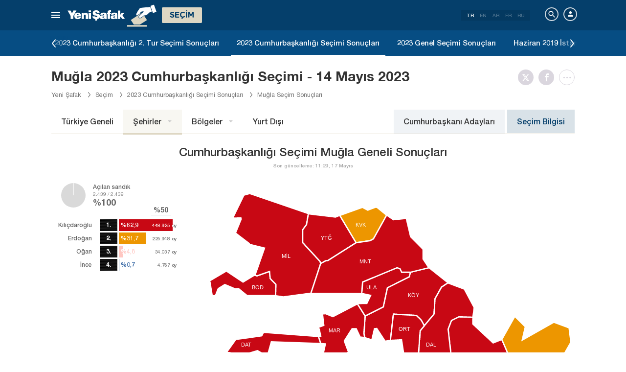

--- FILE ---
content_type: text/html; charset=utf-8
request_url: https://www.yenisafak.com/secim-cumhurbaskanligi-2023/mugla-ili-secim-sonuclari
body_size: 24966
content:
<!DOCTYPE html><html xmlns="http://www.w3.org/1999/xhtml" xmlns:fb="http://ogp.me/ns/fb#" xmlns:og="http://ogp.me/ns#"><head> <meta name="viewport" content="width=device-width, initial-scale=1.0"><title>Muğla Cumhurbaşkanlığı Seçim Sonuçları - Muğla Cumhurbaşkanlığı Seçim Sonucu</title><meta http-equiv="content-type" content="text/html; charset=windows-1254" /><meta http-equiv="content-type" content="text/html; charset=iso-8859-9" /><meta http-equiv="content-type" content="text/html; charset=x-mac-turkish" /><meta name="apple-mobile-web-app-capable" content="yes" /><meta name="apple-mobile-web-app-status-bar-style" content="black" /><meta name="msapplication-tap-highlight" content="no" /><link rel="image_src" href="https://assets.yenisafak.com/yenisafaksecim/wwwroot/images/election/result-images/jpg/secim-cumhurbaskanligi-2023.jpg?v=1.1.53" /><meta name="image" content="https://assets.yenisafak.com/yenisafaksecim/wwwroot/images/election/result-images/jpg/secim-cumhurbaskanligi-2023.jpg?v=1.1.53" /><meta name="description" content="Muğla Cumhurbaşkanlığı Seçim Sonuçları sonuçları Yeni Şafak’ta. 14 Mayıs 2023 Recep Tayyip Erdoğan ve Kemal Kılıçdaroğlu Muğla oy oranları, geçerli oy sayısı ve CANLI seçim sonucu için tıkla!" /><meta name="keywords" content="Muğla Cumhurbaşkanlığı Seçim Sonuçları sonuçları, Muğla seçim sonuçları, Muğla seçim sonuçları 2023, Muğla Erdoğan oy oranı, Muğla Kılıçdaroğlu oy oranı" /><meta property="fb:pages" content="191453580768" /><meta property="og:description" content="Muğla Cumhurbaşkanlığı Seçim Sonuçları sonuçları Yeni Şafak’ta. 14 Mayıs 2023 Recep Tayyip Erdoğan ve Kemal Kılıçdaroğlu Muğla oy oranları, geçerli oy sayısı ve CANLI seçim sonucu için tıkla!" /><meta property="og:image" content="https://assets.yenisafak.com/yenisafaksecim/wwwroot/images/election/result-images/jpg/secim-cumhurbaskanligi-2023.jpg?v=1.1.53" /><meta property="og:title" content="Muğla Cumhurbaşkanlığı Seçim Sonuçları - Muğla Cumhurbaşkanlığı Seçim Sonucu" /><meta property="og:site_name" content="Yeni Şafak" /><meta property="og:url" content="https://www.yenisafak.com/secim-cumhurbaskanligi-2023/mugla-ili-secim-sonuclari" /><link rel="canonical" href="https://www.yenisafak.com/secim-cumhurbaskanligi-2023/mugla-ili-secim-sonuclari" /><link rel="shortcut icon" href="https://assets.yenisafak.com/yenisafaksecim/wwwroot/images/favicon.png" type="image/png" /><meta http-equiv="Content-Language" content="tr" /><link rel="alternate" href="https://www.yenisafak.com" hreflang="tr-tr" /><meta http-equiv="cache-control" content="no-cache" /><meta http-equiv="pragma" content="no-cache" /><meta http-equiv="ImageToolbar" content="false" /><meta name="revisit-after" content="1" /><meta name="robots" content="ALL" /><meta name="Rating" content="General" /><meta name="Distribution" content="Global" /><meta name="Copyright" content="Yeni Şafak" /><meta name="Classification" content="Consumer" /><meta name="author" content="Yeni Şafak"><meta name="twitter:card" content="summary"><meta name="twitter:url" content="https://www.yenisafak.com/secim-cumhurbaskanligi-2023/mugla-ili-secim-sonuclari"><meta name="twitter:title" content="Muğla Cumhurbaşkanlığı Seçim Sonuçları - Muğla Cumhurbaşkanlığı Seçim Sonucu"><meta name="twitter:description" content="Muğla Cumhurbaşkanlığı Seçim Sonuçları sonuçları Yeni Şafak’ta. 14 Mayıs 2023 Recep Tayyip Erdoğan ve Kemal Kılıçdaroğlu Muğla oy oranları, geçerli oy sayısı ve CANLI seçim sonucu için tıkla!"><meta name="twitter:image" content="https://assets.yenisafak.com/yenisafaksecim/wwwroot/images/election/result-images/jpg/secim-cumhurbaskanligi-2023.jpg?v=1.1.53"><meta http-equiv="Content-Language" content="tr" /><meta http-equiv="cache-control" content="no-cache" /><meta http-equiv="pragma" content="no-cache" /><meta http-equiv="ImageToolbar" content="false" /><meta name="revisit-after" content="1" /><meta name="robots" content="ALL" /><meta name="Rating" content="General" /><meta name="Distribution" content="Global" /><meta name="Copyright" content="Yeni Şafak" /> <meta name="Classification" content="Consumer" /><meta name="DC.Title" content="Muğla Cumhurbaşkanlığı Seçim Sonuçları - Muğla Cumhurbaşkanlığı Seçim Sonucu"><meta name="DC.Creator" content="Yeni Şafak"><meta name="DC.Subject" content="Muğla Cumhurbaşkanlığı Seçim Sonuçları - Muğla Cumhurbaşkanlığı Seçim Sonucu"><meta name="DC.Description" content="Muğla Cumhurbaşkanlığı Seçim Sonuçları sonuçları Yeni Şafak’ta. 14 Mayıs 2023 Recep Tayyip Erdoğan ve Kemal Kılıçdaroğlu Muğla oy oranları, geçerli oy sayısı ve CANLI seçim sonucu için tıkla!"><meta name="DC.Publisher" content="Yeni Şafak"><meta name="DC.Contributor" content="Yeni Şafak"><meta name="DC.Date" content="5.01.2026 09:51:27"><meta name="DC.Type" content="Text"><meta name="DC.Source" content="Yeni Şafak"><meta name="DC.Language" content="tr-TR"><meta name="msvalidate.01" content="95F11EB833D9D049C2CDC855116F4442" /><meta itemprop="name" content="Muğla Cumhurbaşkanlığı Seçim Sonuçları - Muğla Cumhurbaşkanlığı Seçim Sonucu" /><meta itemprop="description" content="Muğla Cumhurbaşkanlığı Seçim Sonuçları sonuçları Yeni Şafak’ta. 14 Mayıs 2023 Recep Tayyip Erdoğan ve Kemal Kılıçdaroğlu Muğla oy oranları, geçerli oy sayısı ve CANLI seçim sonucu için tıkla!" /><meta itemprop="image" content="https://assets.yenisafak.com/yenisafaksecim/wwwroot/images/election/result-images/jpg/secim-cumhurbaskanligi-2023.jpg?v=1.1.53" /><meta itemprop="url" content="https://www.yenisafak.com/secim-cumhurbaskanligi-2023/mugla-ili-secim-sonuclari" /><meta itemprop="genre" content="news" /><meta itemprop="creator" content="Yeni Şafak" /><meta itemprop="copyrightHolder" content="Yeni Şafak" /><meta itemprop="provider" content="Yeni Şafak" /><meta itemprop="publisher" content="Yeni Şafak" /><meta itemprop="sourceOrganization" content="Yeni Şafak" /><meta itemprop="author" content="Yeni Şafak" /><meta itemprop="inLanguage" content="tr-TR" /><meta itemprop="copyrightYear" content="2026" /><meta itemprop="dateModified" content="2026-01-05T09:51:27+03:00" /><meta itemprop="datePublished" content="2026-01-05T09:51:27+03:00" /><meta itemprop="thumbnailUrl" content="https://assets.yenisafak.com/yenisafaksecim/wwwroot/images/election/result-images/jpg/secim-cumhurbaskanligi-2023.jpg?v=1.1.53" /><meta itemprop="articleSection" content="Se&#231;im" /><meta itemprop="wordCount" content="134" /><meta itemprop="contentRating" content="6" /><meta name="google-play-app" content="app-id=yenisafak.com"><meta name="apple-itunes-app" content="app-id=579620956"><link rel="apple-touch-icon" href="https://assets.yenisafak.com/yenisafaksecim/wwwroot/images/favicon.png"> <link rel="alternate" media="only screen and (max-width: 640px)" href="https://www.yenisafak.com/secim-cumhurbaskanligi-2023/mugla-ili-secim-sonuclari" />    <link href="https://assets.yenisafak.com/yenisafaksecim/wwwroot/dist/css/site.min.css?v=1.1.53" rel="stylesheet" /> <link href="https://assets.yenisafak.com/yenisafaksecim/wwwroot/dist/css/election.presidential.min.css?v=1.1.53" rel="stylesheet" />   <script>
if (window.location.host !== "www.yenisafak.com")
window['ga-disable-UA-3434195-1'] = true; (function (w, d, s, l, i) { w[l] = w[l] || []; w[l].push({ 'gtm.start': new Date().getTime(), event: 'gtm.js' }); var f = d.getElementsByTagName(s)[0], j = d.createElement(s), dl = l != 'dataLayer' ? '&l=' + l : ''; j.async = true; j.src = 'https://www.googletagmanager.com/gtm.js?id=' + i + dl; f.parentNode.insertBefore(j, f); })(window, document, 'script', 'dataLayer', 'GTM-KNN8VHW');</script>             </head><body class="election detail effect tr">  <header class="header header-053f6b fixed effect-1"><div class="container"><div class="row"><div class="col-md-24 empty">  <nav class="nav menu nav-down"> <span class="button"><i class="nav-icon"><i></i></i></span><div class="nav-content"><div class="menu-header flex"><div class="menu-search"> <i class="icon icon-search"></i> <input type="search" id="txtMenuSearch" placeholder="Arama i&#231;in tıklayın"></div><ul class="menu-option"><li class="item active"><a href="/" target="_blank" title="T&#252;m&#252;"><i class="icon-explore"></i><span>T&#252;m&#252;</span></a></li><li class="item disable"><a href="/" target="_blank" title="Favoriler"><i class="icon-turned-in"></i><span>Favoriler</span></a></li><li class="nav-close"> <i class="icon icon-close"></i></li></ul></div><div class="menu-user option flex" data-display="mobile"><div class="user"> <div class="user-image user-image-logged-in drop-down hide"><div class="user-menu"><ol><li class="info flex"> <a href="https://piri.net/yenisafak/account/settings?ReturnUrl=https://www.yenisafak.com/"><div class="image"> <img src="" width="28" height="28" alt="" /></div><div class="bio"><div class="name"></div><div class="mail"></div></div></a></li><li class="logout right"> <a target="_blank" title="Çıkış" href="https://piri.net/yenisafak/auth/logout?ReturnUrl=https://www.yenisafak.com/"><span class="icon-logout"></span><span>Çıkış</span></a></li></ol></div></div><div class="user-image user-image-anonymous"> <a class="link" href="https://piri.net/yenisafak/auth/login?ReturnUrl=https://www.yenisafak.com/" target="_blank"><i class="icon-person"></i><span>Giriş Yap</span></a></div ></div><div class="language"><div class="language-list"> <a class="item active" href=/secim-cumhurbaskanligi-2023/mugla-ili-secim-sonuclari>TR</a> <a class="item" href="/en/secim-cumhurbaskanligi-2023/mugla-ili-secim-sonuclari">EN</a> <a class="item" href="/ar/secim-cumhurbaskanligi-2023/mugla-ili-secim-sonuclari">AR</a> <a class="item" href="/fr/secim-cumhurbaskanligi-2023/mugla-ili-secim-sonuclari">FR</a> <a class="item" href="/ru/secim-cumhurbaskanligi-2023/mugla-ili-secim-sonuclari">RU</a></div></div></div>
<div class="menu-list flex" data-action="menu" id="navMenuList"> <ul class="primary scroll" data-scroll="all"><li name="manşet"><a href="/" class="menu-cb0102" title="Manşet"><span>Manşet</span></a></li><li name="gundem" role="menu"><a href="/gundem" target="_blank" class="menu-#362861" title="Gündem"><span>G&#252;ndem</span></a></li><li name="dunya" role="menu"><a href="/dunya" target="_blank" class="menu-#E7A300" title="Yurt Dışı"><span>Yurt Dışı</span></a></li><li name="ekonomi" role="menu"><a href="/ekonomi" target="_blank" class="menu-#1B4994" title="Ekonomi"><span>Ekonomi</span></a></li><li name="spor" role="menu"><a href="/spor" target="_blank" class="menu-#00A900" title="Spor"><span>Spor</span></a></li><li name="teknoloji" role="menu"><a href="/teknoloji" target="_blank" class="menu-#EC731A" title="Teknoloji"><span>Teknoloji</span></a></li><li name="hayat" role="menu"><a href="/hayat" target="_blank" class="menu-#A600A0" title="Hayat"><span>Hayat</span></a></li><li name="ozgun" role="menu"><a href="/ozgun" target="_blank" class="menu-#CB0102" title="Özgün"><span>&#214;zg&#252;n</span></a></li><li name="ramazan" role="menu"><a href="/ramazan" target="_blank" class="menu-#1E96A4" title="Ramazan"><span>Ramazan</span></a></li><li name="diger" role=""><a href="/diger" target="_blank" class="menu-#053F6B" title="Diğer"><span>Diğer</span></a></li><li name="secim" role="menu"><a href="/secim" target="_blank" class="menu-#053F6B" title="Seçim"><span>Se&#231;im</span></a></li><li name="ozel" role=""><a href="/ozel" target="_blank" class="menu-#CB0102" title="Özel"><span>&#214;zel</span></a></li><li name="dusunce-gunlugu" role=""><a href="/dusunce-gunlugu" target="_blank" class="menu-#666666" title="Düşünce Günlüğü"><span>D&#252;ş&#252;nce G&#252;nl&#252;ğ&#252;</span></a></li><li name="islam-sanatlari" role=""><a href="/islam-sanatlari" target="_blank" class="menu-#CB0102" title="İslam Sanatları"><span>İslam Sanatları</span></a></li><li name="koronavirus" role=""><a href="/koronavirus" target="_blank" class="menu-#00A5A1" title="Koronavirüs"><span>Koronavir&#252;s</span></a></li><li name="savunmadaki-turkler" role=""><a href="/savunmadaki-turkler" target="_blank" class="menu-#CB0102" title="Savunmadaki Türkler"><span>Savunmadaki T&#252;rkler</span></a></li><li name="check-z" role=""><a href="/check-z" target="_blank" class="menu-#CB0102" title="Check Z"><span>Check Z</span></a></li><li name="benim-hikayem" role=""><a href="/benim-hikayem" target="_blank" class="menu-#CB0102" title="Benim Hikayem"><span>Benim Hikayem</span></a></li><li name="arka-plan" role=""><a href="/arka-plan" target="_blank" class="menu-#CB0102" title="Arka Plan"><span>Arka Plan</span></a></li><li name="seyyah" role=""><a href="/seyyah" target="_blank" class="menu-#FFFFFF" title="Seyyah"><span>Seyyah</span></a></li><li name="mahal" role=""><a href="/mahal" target="_blank" class="menu-#FFFFFF" title="Mahal"><span>Mahal</span></a></li><li name="yazarlar" role="menu"><a href="/yazarlar" target="_blank" class="menu-a99f91" title="Yazarlar"><span>Yazarlar</span></a></li><li name="cizerler" role="menu"><a href="/karikatur" target="_blank" class="menu-a99f91" title="&#199;izerler"><span>&#199;izerler</span></a></li><li name="foto-galeri" role="menu"><a href="/galeri" target="_blank" class="menu-000000" title="Foto Galeri"><span>Foto Galeri</span></a></li><li name="video-galeri" role="menu"><a href="/video" target="_blank" class="menu-000000" title="Video Galeri"><span>Video Galeri</span></a></li><li name="hava-durumu" role="menu"><a href="/hava-durumu" target="_blank" class="menu-2196f3" title="Hava Durumu"><span>Hava Durumu</span></a></li><li name="namaz-vakitleri" role="menu"><a href="/namaz-vakitleri" target="_blank" class="menu-72b29a" title="Namaz Vakitleri"><span>Namaz Vakitleri</span></a></li><li name="egazete" role="menu"><a href="http://egazete.yenisafak.com.tr" target="_blank" class="menu-cb0102" title="eGazete"><span>eGazete</span></a></li></ul><ul class="secondary scroll" data-scroll="all"> <li resource="gundem"><ol><li name="gundem-egitim" role=""><a href="/egitim" target="_blank" title="Eğitim"><span>Eğitim</span><small>G&#252;ndem</small></a></li><li name="gundem-politika" role=""><a href="/politika" target="_blank" title="Politika"><span>Politika</span><small>G&#252;ndem</small></a></li><li name="gundem-turkiye" role="menu"><a href="/turkiye" target="_blank" title="Türkiye"><span>T&#252;rkiye</span><small>G&#252;ndem</small></a></li><li name="gundem-3-sayfa" role=""><a href="/3-sayfa" target="_blank" title="3. Sayfa"><span>3. Sayfa</span><small>G&#252;ndem</small></a></li><li name="gundem-darbe-girisimi" role=""><a href="/darbe-girisimi" target="_blank" title="Darbe Girişimi"><span>Darbe Girişimi</span><small>G&#252;ndem</small></a></li><li name="gundem-15temmuz-darbe-girisimi" role=""><a href="/15temmuz-darbe-girisimi" target="_blank" title="15 Temmuz Darbe Girişimi "><span>15 Temmuz Darbe Girişimi </span><small>G&#252;ndem</small></a></li><li name="gundem-yerel-gundem" role=""><a href="/yerel-gundem" target="_blank" title="Yerel Gündem"><span>Yerel G&#252;ndem</span><small>G&#252;ndem</small></a></li><li name="gundem-gunun-yalani" role=""><a href="/gunun-yalani" target="_blank" title="Günün Yalanı"><span>G&#252;n&#252;n Yalanı</span><small>G&#252;ndem</small></a></li></ol></li><li resource="dunya"><ol><li name="dunya-ortadogu" role=""><a href="/ortadogu" target="_blank" title="Ortadoğu"><span>Ortadoğu</span><small>Yurt Dışı</small></a></li><li name="dunya-avrupa" role=""><a href="/avrupa" target="_blank" title="Avrupa"><span>Avrupa</span><small>Yurt Dışı</small></a></li><li name="dunya-amerika" role=""><a href="/amerika" target="_blank" title="Amerika"><span>Amerika</span><small>Yurt Dışı</small></a></li><li name="dunya-asya" role=""><a href="/asya" target="_blank" title="Asya"><span>Asya</span><small>Yurt Dışı</small></a></li><li name="dunya-afrika" role=""><a href="/afrika" target="_blank" title="Afrika"><span>Afrika</span><small>Yurt Dışı</small></a></li><li name="dunya-antarktika" role=""><a href="/antarktika" target="_blank" title="Antarktika"><span>Antarktika</span><small>Yurt Dışı</small></a></li><li name="dunya-okyanusya" role=""><a href="/okyanusya" target="_blank" title="Okyanusya"><span>Okyanusya</span><small>Yurt Dışı</small></a></li></ol></li><li resource="ekonomi"><ol><li name="ekonomi-turkiye-ekonomisi" role=""><a href="/turkiye-ekonomisi" target="_blank" title="Türkiye Ekonomisi"><span>T&#252;rkiye Ekonomisi</span><small>Ekonomi</small></a></li><li name="ekonomi-dunya-ekonomisi" role=""><a href="/dunya-ekonomisi" target="_blank" title="Dünya Ekonomisi"><span>D&#252;nya Ekonomisi</span><small>Ekonomi</small></a></li><li name="ekonomi-otomotiv" role=""><a href="/otomotiv" target="_blank" title="Otomotiv"><span>Otomotiv</span><small>Ekonomi</small></a></li><li name="ekonomi-savunma-sanayi" role=""><a href="/savunma-sanayi" target="_blank" title="Savunma Sanayi"><span>Savunma Sanayi</span><small>Ekonomi</small></a></li></ol></li><li resource="spor"><ol><li name="spor-futbol" role=""><a href="/spor/futbol" target="_blank" title="Futbol"><span>Futbol</span><small>Spor</small></a></li><li name="spor-basketbol" role=""><a href="/spor/basketbol" target="_blank" title="Basketbol"><span>Basketbol</span><small>Spor</small></a></li><li name="spor-voleybol" role=""><a href="/spor/voleybol" target="_blank" title="Voleybol"><span>Voleybol</span><small>Spor</small></a></li><li name="spor-tenis" role=""><a href="/spor/tenis" target="_blank" title="Tenis"><span>Tenis</span><small>Spor</small></a></li><li name="spor-f1" role=""><a href="/spor/f1" target="_blank" title="F1"><span>F1</span><small>Spor</small></a></li><li name="spor-gures" role=""><a href="/spor/gures" target="_blank" title="Güreş"><span>G&#252;reş</span><small>Spor</small></a></li><li name="spor-salon-sporlari" role=""><a href="/spor/salon-sporlari" target="_blank" title="Salon Sporları"><span>Salon Sporları</span><small>Spor</small></a></li><li name="spor-transfer" role=""><a href="/spor/transfer" target="_blank" title="Transfer"><span>Transfer</span><small>Spor</small></a></li><li name="spor-diger-spor" role=""><a href="/spor/diger-spor" target="_blank" title="Diğer"><span>Diğer</span><small>Spor</small></a></li><li name="spor-bilgi" role=""><a href="/spor/bilgi" target="_blank" title="Bilgi"><span>Bilgi</span><small>Spor</small></a></li></ol></li><li resource="teknoloji"><ol><li name="teknoloji-internet" role=""><a href="/internet" target="_blank" title="İnternet"><span>İnternet</span><small>Teknoloji</small></a></li><li name="teknoloji-bilim" role=""><a href="/bilim" target="_blank" title="Bilim"><span>Bilim</span><small>Teknoloji</small></a></li><li name="teknoloji-mobil" role=""><a href="/mobil" target="_blank" title="Mobil"><span>Mobil</span><small>Teknoloji</small></a></li><li name="teknoloji-otomobil-teknoloji" role=""><a href="/otomobil-teknoloji" target="_blank" title="Otomobil"><span>Otomobil</span><small>Teknoloji</small></a></li></ol></li><li resource="hayat"><ol><li name="hayat-saglik" role=""><a href="/saglik" target="_blank" title="Sağlık"><span>Sağlık</span><small>Hayat</small></a></li><li name="hayat-kultur-sanat" role=""><a href="/kultur-sanat" target="_blank" title="Kültür Sanat"><span>K&#252;lt&#252;r Sanat</span><small>Hayat</small></a></li><li name="hayat-kitap" role=""><a href="/kitap" target="_blank" title="Yeni Şafak Kitap Eki"><span>Yeni Şafak Kitap Eki</span><small>Hayat</small></a></li><li name="hayat-yenisafak-pazar" role=""><a href="/yenisafak-pazar" target="_blank" title="Yeni Şafak Pazar Eki"><span>Yeni Şafak Pazar Eki</span><small>Hayat</small></a></li><li name="hayat-aktuel" role=""><a href="/aktuel" target="_blank" title="Aktüel"><span>Akt&#252;el</span><small>Hayat</small></a></li><li name="hayat-sinema" role=""><a href="/sinema" target="_blank" title="Sinema"><span>Sinema</span><small>Hayat</small></a></li><li name="hayat-seyahat" role=""><a href="/seyahat" target="_blank" title="Seyahat"><span>Seyahat</span><small>Hayat</small></a></li><li name="hayat-yenisafak-30-yil" role=""><a href="/yenisafak-30-yil" target="_blank" title="Yeni Şafak 30. Yıl"><span>Yeni Şafak 30. Yıl</span><small>Hayat</small></a></li></ol></li><li resource="ozgun"><ol><li name="ozgun-dini-bilgiler-kilavuzu" role=""><a href="/dini-bilgiler-kilavuzu" target="_blank" title="Dini Bilgiler"><span>Dini Bilgiler</span><small>&#214;zg&#252;n</small></a></li><li name="ozgun-yemek-tarifleri" role=""><a href="/yemek-tarifleri" target="_blank" title="Yemek Tarifleri"><span>Yemek Tarifleri</span><small>&#214;zg&#252;n</small></a></li><li name="ozgun-ozgun-haberler" role=""><a href="/ozgun-haberler" target="_blank" title="Özgün Haberler"><span>&#214;zg&#252;n Haberler</span><small>&#214;zg&#252;n</small></a></li><li name="ozgun-kimdir" role=""><a href="/kimdir" target="_blank" title="Kimdir"><span>Kimdir</span><small>&#214;zg&#252;n</small></a></li></ol></li><li resource="ramazan"><ol><li name="ramazan-ramazan-haberleri" role=""><a href="/ramazan-haberleri" target="_blank" title="Ramazan Haberleri"><span>Ramazan Haberleri</span><small>Ramazan</small></a></li></ol></li><li resource="diger"><ol></ol></li><li resource="secim"><ol><li name="secim-secim-2015" role=""><a href="/secim-2015" target="_blank" title="2015 Haziran Genel Seçimi"><span>2015 Haziran Genel Se&#231;imi</span><small>Se&#231;im</small></a></li><li name="secim-secim-referandum-2017" role=""><a href="/secim-referandum-2017" target="_blank" title="2017 Anayasa Referandumu"><span>2017 Anayasa Referandumu</span><small>Se&#231;im</small></a></li><li name="secim-secim-referandum-2010" role=""><a href="/secim-referandum-2010" target="_blank" title="2010 Anayasa Referandumu"><span>2010 Anayasa Referandumu</span><small>Se&#231;im</small></a></li><li name="secim-secim-referandum-2007" role=""><a href="/secim-referandum-2007" target="_blank" title="2007 Anayasa Referandumu"><span>2007 Anayasa Referandumu</span><small>Se&#231;im</small></a></li><li name="secim-secim-referandum-1988" role=""><a href="/secim-referandum-1988" target="_blank" title="1988 Anayasa Referandumu"><span>1988 Anayasa Referandumu</span><small>Se&#231;im</small></a></li><li name="secim-secim-referandum-1982" role=""><a href="/secim-referandum-1982" target="_blank" title="1982 Anayasa Referandumu"><span>1982 Anayasa Referandumu</span><small>Se&#231;im</small></a></li><li name="secim-secim-referandum-1987" role=""><a href="/secim-referandum-1987" target="_blank" title="1987 Anayasa Referandumu"><span>1987 Anayasa Referandumu</span><small>Se&#231;im</small></a></li><li name="secim-secim-referandum-1961" role=""><a href="/secim-referandum-1961" target="_blank" title="1961 Anayasa Referandumu"><span>1961 Anayasa Referandumu</span><small>Se&#231;im</small></a></li><li name="secim-secim-1983" role=""><a href="/secim-1983" target="_blank" title="1983 Genel Seçimi"><span>1983 Genel Se&#231;imi</span><small>Se&#231;im</small></a></li><li name="secim-secim-1987" role=""><a href="/secim-1987" target="_blank" title="1987 Genel Seçimi"><span>1987 Genel Se&#231;imi</span><small>Se&#231;im</small></a></li><li name="secim-secim-1991" role=""><a href="/secim-1991" target="_blank" title="1991 Genel Seçimi"><span>1991 Genel Se&#231;imi</span><small>Se&#231;im</small></a></li><li name="secim-secim-1995" role=""><a href="/secim-1995" target="_blank" title="1995 Genel Seçimi"><span>1995 Genel Se&#231;imi</span><small>Se&#231;im</small></a></li><li name="secim-secim-1999" role=""><a href="/secim-1999" target="_blank" title="1999 Genel Seçimi"><span>1999 Genel Se&#231;imi</span><small>Se&#231;im</small></a></li><li name="secim-secim-2002" role=""><a href="/secim-2002" target="_blank" title="2002 Genel Seçimi"><span>2002 Genel Se&#231;imi</span><small>Se&#231;im</small></a></li><li name="secim-secim-2007" role=""><a href="/secim-2007" target="_blank" title="2007 Genel Seçimi"><span>2007 Genel Se&#231;imi</span><small>Se&#231;im</small></a></li><li name="secim-secim-2015-kasim" role=""><a href="/secim-2015-kasim" target="_blank" title="2015 Kasım Genel Seçimi"><span>2015 Kasım Genel Se&#231;imi</span><small>Se&#231;im</small></a></li><li name="secim-secim-1946" role=""><a href="/secim-1946" target="_blank" title="1946 Genel Seçimi"><span>1946 Genel Se&#231;imi</span><small>Se&#231;im</small></a></li><li name="secim-secim-1950" role=""><a href="/secim-1950" target="_blank" title="1950 Genel Seçimi"><span>1950 Genel Se&#231;imi</span><small>Se&#231;im</small></a></li><li name="secim-secim-1954" role=""><a href="/secim-1954" target="_blank" title="1954 Genel Seçimi"><span>1954 Genel Se&#231;imi</span><small>Se&#231;im</small></a></li><li name="secim-secim-1957" role=""><a href="/secim-1957" target="_blank" title="1957 Genel Seçimi"><span>1957 Genel Se&#231;imi</span><small>Se&#231;im</small></a></li><li name="secim-secim-1961" role=""><a href="/secim-1961" target="_blank" title="1961 Genel Seçimi"><span>1961 Genel Se&#231;imi</span><small>Se&#231;im</small></a></li><li name="secim-secim-1965" role=""><a href="/secim-1965" target="_blank" title="1965 Genel Seçimi"><span>1965 Genel Se&#231;imi</span><small>Se&#231;im</small></a></li><li name="secim-secim-1969" role=""><a href="/secim-1969" target="_blank" title="1969 Genel Seçimi"><span>1969 Genel Se&#231;imi</span><small>Se&#231;im</small></a></li><li name="secim-secim-1973" role=""><a href="/secim-1973" target="_blank" title="1973 Genel Seçimi"><span>1973 Genel Se&#231;imi</span><small>Se&#231;im</small></a></li><li name="secim-secim-1977" role=""><a href="/secim-1977" target="_blank" title="1977 Genel Seçimi"><span>1977 Genel Se&#231;imi</span><small>Se&#231;im</small></a></li><li name="secim-secim-2011" role=""><a href="/secim-2011" target="_blank" title="2011 Genel Seçimi"><span>2011 Genel Se&#231;imi</span><small>Se&#231;im</small></a></li><li name="secim-yerel-secim-2019" role=""><a href="/yerel-secim-2019" target="_blank" title="2019 Yerel Seçimi"><span>2019 Yerel Se&#231;imi</span><small>Se&#231;im</small></a></li><li name="secim-23-haziran-istanbul-secimi" role=""><a href="/23-haziran-istanbul-secimi" target="_blank" title="23 Haziran 2019 İstanbul Seçimi"><span>23 Haziran 2019 İstanbul Se&#231;imi</span><small>Se&#231;im</small></a></li><li name="secim-yerel-secim-2014" role=""><a href="/yerel-secim-2014" target="_blank" title="2014 Yerel Seçimi"><span>2014 Yerel Se&#231;imi</span><small>Se&#231;im</small></a></li><li name="secim-secim-2018" role=""><a href="/secim-2018" target="_blank" title="2018 Genel Seçimi"><span>2018 Genel Se&#231;imi</span><small>Se&#231;im</small></a></li><li name="secim-secim-cumhurbaskanligi-2018" role=""><a href="/secim-cumhurbaskanligi-2018" target="_blank" title="2018 Cumhurbaşkanlığı Seçimi"><span>2018 Cumhurbaşkanlığı Se&#231;imi</span><small>Se&#231;im</small></a></li><li name="secim-secim-2014" role=""><a href="https://secim.yenisafak.com/tr" target="_blank" title="2014 Cumhurbaşkanlığı Seçimi"><span>2014 Cumhurbaşkanlığı Se&#231;imi</span><small>Se&#231;im</small></a></li><li name="secim-secim-sonuclari" role=""><a href="/secim-sonuclari" target="_blank" title="Seçim Sonuçları"><span>Se&#231;im Sonu&#231;ları</span><small>Se&#231;im</small></a></li><li name="secim-secim-2023" role=""><a href="/secim-2023" target="_blank" title="2023 Genel Seçimi"><span>2023 Genel Se&#231;imi</span><small>Se&#231;im</small></a></li><li name="secim-secim-cumhurbaskanligi-2023" role=""><a href="/secim-cumhurbaskanligi-2023" target="_blank" title="2023 Cumhurbaşkanlığı Seçimi"><span>2023 Cumhurbaşkanlığı Se&#231;imi</span><small>Se&#231;im</small></a></li><li name="secim-secim-cumhurbaskanligi-2023-2-tur" role=""><a href="/secim-cumhurbaskanligi-2023-2-tur" target="_blank" title="2023 Cumhurbaşkanlığı 2. Tur Seçimi"><span>2023 Cumhurbaşkanlığı 2. Tur Se&#231;imi</span><small>Se&#231;im</small></a></li><li name="secim-yerel-secim-2024" role=""><a href="/yerel-secim-2024" target="_blank" title="2024 Yerel Seçimi"><span>2024 Yerel Se&#231;imi</span><small>Se&#231;im</small></a></li></ol></li><li resource="ozel"><ol></ol></li><li resource="dusunce-gunlugu"><ol></ol></li><li resource="islam-sanatlari"><ol></ol></li><li resource="koronavirus"><ol></ol></li><li resource="savunmadaki-turkler"><ol></ol></li><li resource="check-z"><ol></ol></li><li resource="benim-hikayem"><ol></ol></li><li resource="arka-plan"><ol></ol></li><li resource="seyyah"><ol></ol></li><li resource="mahal"><ol></ol></li><li resource="yazarlar"><ol><li name="yazarlar-tum"><a href="/yazarlar" target="_blank" title="T&#252;m Yazarlar"><span>T&#252;m Yazarlar</span><small>Yazarlar</small></a></li><li name="yazarlar-bugun"><a href="/yazarlar" target="_blank" title="Bug&#252;n Yazanlar"><span>Bug&#252;n Yazanlar</span><small>Yazarlar</small></a></li><li name="yazarlar-gazete"><a href="/yazarlar/gazete/" target="_blank" title="Gazete Yazarları"><span>Gazete Yazarları</span><small>Yazarlar</small></a></li><li name="yazarlar-spor"><a href="/yazarlar/spor" target="_blank" title="Spor Yazarları"><span>Spor Yazarları</span><small>Yazarlar</small></a></li><li name="yazarlar-arsiv"><a href="/yazarlar/arsiv" target="_blank" title="Arşiv Yazarları"><span>Arşiv Yazarları</span><small>Yazarlar</small></a></li></ol></li><li resource="cizerler"><ol><li name="cizerler-hasanaycin"><a href="/karikatur/hasan-aycin" target="_blank" title="Hasan Aycın"><span>Hasan Aycın</span><small>&#199;izerler</small></a></li><li name="cizerler-osmanturhan"><a href="/karikatur/osman-turhan" target="_blank" title="Osman Turhan "><span>Osman Turhan</span><small>&#199;izerler</small></a></li><li name="cizerler-muslimshow"><a href="/karikatur/muslim-show/" target="_blank" title="Müslim Show "><span>M&#252;slim Show</span><small>&#199;izerler</small></a></li></ol></li><li resource="foto-galeri"><ol><li name="foto-galeri-gundem" role="menu"><a href="/galeri/gundem" target="_blank" title="Gündem"><span>G&#252;ndem</span><small>Foto Galeri</small></a></li><li name="foto-galeri-dunya" role="menu"><a href="/galeri/dunya" target="_blank" title="Yurt Dışı"><span>Yurt Dışı</span><small>Foto Galeri</small></a></li><li name="foto-galeri-ekonomi" role="menu"><a href="/galeri/ekonomi" target="_blank" title="Ekonomi"><span>Ekonomi</span><small>Foto Galeri</small></a></li><li name="foto-galeri-spor" role="menu"><a href="/galeri/spor" target="_blank" title="Spor"><span>Spor</span><small>Foto Galeri</small></a></li><li name="foto-galeri-teknoloji" role="menu"><a href="/galeri/teknoloji" target="_blank" title="Teknoloji"><span>Teknoloji</span><small>Foto Galeri</small></a></li><li name="foto-galeri-hayat" role="menu"><a href="/galeri/hayat" target="_blank" title="Hayat"><span>Hayat</span><small>Foto Galeri</small></a></li><li name="foto-galeri-ozgun" role="menu"><a href="/galeri/ozgun" target="_blank" title="Özgün"><span>&#214;zg&#252;n</span><small>Foto Galeri</small></a></li><li name="foto-galeri-ramazan" role="menu"><a href="/galeri/ramazan" target="_blank" title="Ramazan"><span>Ramazan</span><small>Foto Galeri</small></a></li><li name="foto-galeri-diger" role=""><a href="/galeri/diger" target="_blank" title="Diğer"><span>Diğer</span><small>Foto Galeri</small></a></li><li name="foto-galeri-secim" role="menu"><a href="/galeri/secim" target="_blank" title="Seçim"><span>Se&#231;im</span><small>Foto Galeri</small></a></li><li name="foto-galeri-koronavirus" role=""><a href="/galeri/koronavirus" target="_blank" title="Koronavirüs"><span>Koronavir&#252;s</span><small>Foto Galeri</small></a></li><li name="foto-galeri-check-z" role=""><a href="/galeri/check-z" target="_blank" title="Check Z"><span>Check Z</span><small>Foto Galeri</small></a></li><li name="foto-galeri-arka-plan" role=""><a href="/galeri/arka-plan" target="_blank" title="Arka Plan"><span>Arka Plan</span><small>Foto Galeri</small></a></li><li name="foto-galeri-kose-basi" role=""><a href="/galeri/kose-basi" target="_blank" title="Köşe Başı"><span>K&#246;şe Başı</span><small>Foto Galeri</small></a></li><li name="foto-galeri-seyyah" role=""><a href="/galeri/seyyah" target="_blank" title="Seyyah"><span>Seyyah</span><small>Foto Galeri</small></a></li><li name="foto-galeri-mahal" role=""><a href="/galeri/mahal" target="_blank" title="Mahal"><span>Mahal</span><small>Foto Galeri</small></a></li></ol></li><li resource="video-galeri"><ol><li name="video-galeri-gundem" role="menu"><a href="/video/gundem" target="_blank" title="Gündem"><span>G&#252;ndem</span><small>Video Galeri</small></a></li><li name="video-galeri-dunya" role="menu"><a href="/video/dunya" target="_blank" title="Yurt Dışı"><span>Yurt Dışı</span><small>Video Galeri</small></a></li><li name="video-galeri-ekonomi" role="menu"><a href="/video/ekonomi" target="_blank" title="Ekonomi"><span>Ekonomi</span><small>Video Galeri</small></a></li><li name="video-galeri-spor" role="menu"><a href="/video/spor" target="_blank" title="Spor"><span>Spor</span><small>Video Galeri</small></a></li><li name="video-galeri-teknoloji" role="menu"><a href="/video/teknoloji" target="_blank" title="Teknoloji"><span>Teknoloji</span><small>Video Galeri</small></a></li><li name="video-galeri-hayat" role="menu"><a href="/video/hayat" target="_blank" title="Hayat"><span>Hayat</span><small>Video Galeri</small></a></li><li name="video-galeri-ozgun" role="menu"><a href="/video/ozgun" target="_blank" title="Özgün"><span>&#214;zg&#252;n</span><small>Video Galeri</small></a></li><li name="video-galeri-haber" role=""><a href="/video/haber" target="_blank" title="Haber"><span>Haber</span><small>Video Galeri</small></a></li><li name="video-galeri-eglence" role=""><a href="/video/eglence" target="_blank" title="Eğlence"><span>Eğlence</span><small>Video Galeri</small></a></li><li name="video-galeri-programlar" role=""><a href="/video/programlar" target="_blank" title="Programlar"><span>Programlar</span><small>Video Galeri</small></a></li><li name="video-galeri-ramazan" role="menu"><a href="/video/ramazan" target="_blank" title="Ramazan"><span>Ramazan</span><small>Video Galeri</small></a></li><li name="video-galeri-diger" role=""><a href="/video/diger" target="_blank" title="Diğer"><span>Diğer</span><small>Video Galeri</small></a></li><li name="video-galeri-diziler" role=""><a href="/video/diziler" target="_blank" title="Diziler"><span>Diziler</span><small>Video Galeri</small></a></li><li name="video-galeri-secim" role="menu"><a href="/video/secim" target="_blank" title="Seçim"><span>Se&#231;im</span><small>Video Galeri</small></a></li><li name="video-galeri-ozel" role=""><a href="/video/ozel" target="_blank" title="Özel"><span>&#214;zel</span><small>Video Galeri</small></a></li><li name="video-galeri-podcast" role="menu"><a href="/video/podcast" target="_blank" title="Podcast"><span>Podcast</span><small>Video Galeri</small></a></li><li name="video-galeri-koronavirus" role=""><a href="/video/koronavirus" target="_blank" title="Koronavirüs"><span>Koronavir&#252;s</span><small>Video Galeri</small></a></li><li name="video-galeri-tabuta-sigmayanlar" role=""><a href="/video/tabuta-sigmayanlar" target="_blank" title="Tabuta Sığmayanlar"><span>Tabuta Sığmayanlar</span><small>Video Galeri</small></a></li><li name="video-galeri-soz-milletin" role=""><a href="/video/soz-milletin" target="_blank" title="Söz Milletin"><span>S&#246;z Milletin</span><small>Video Galeri</small></a></li><li name="video-galeri-savunmadaki-turkler" role=""><a href="/video/savunmadaki-turkler" target="_blank" title="Savunmadaki Türkler"><span>Savunmadaki T&#252;rkler</span><small>Video Galeri</small></a></li><li name="video-galeri-check-z" role=""><a href="/video/check-z" target="_blank" title="Check Z"><span>Check Z</span><small>Video Galeri</small></a></li><li name="video-galeri-benim-hikayem" role=""><a href="/video/benim-hikayem" target="_blank" title="Benim Hikayem"><span>Benim Hikayem</span><small>Video Galeri</small></a></li><li name="video-galeri-arka-plan" role=""><a href="/video/arka-plan" target="_blank" title="Arka Plan"><span>Arka Plan</span><small>Video Galeri</small></a></li><li name="video-galeri-kose-basi" role=""><a href="/video/kose-basi" target="_blank" title="Köşe Başı"><span>K&#246;şe Başı</span><small>Video Galeri</small></a></li><li name="video-galeri-yol-arkadaslari" role=""><a href="/video/yol-arkadaslari" target="_blank" title="Yol Arkadaşları"><span>Yol Arkadaşları</span><small>Video Galeri</small></a></li><li name="video-galeri-bir-nefes" role=""><a href="/video/bir-nefes" target="_blank" title="Bir Nefes"><span>Bir Nefes</span><small>Video Galeri</small></a></li><li name="video-galeri-hanimlar-mahfili" role=""><a href="/video/hanimlar-mahfili" target="_blank" title="Hanımlar Mahfili"><span>Hanımlar Mahfili</span><small>Video Galeri</small></a></li><li name="video-galeri-pergel" role=""><a href="/video/pergel" target="_blank" title="Pergel"><span>Pergel</span><small>Video Galeri</small></a></li><li name="video-galeri-seyyah" role=""><a href="/video/seyyah" target="_blank" title="Seyyah"><span>Seyyah</span><small>Video Galeri</small></a></li><li name="video-galeri-mahal" role=""><a href="/video/mahal" target="_blank" title="Mahal"><span>Mahal</span><small>Video Galeri</small></a></li></ol></li><li resource="hava-durumu"><ol><li name="hava-durumu-istanbul"><a href="/hava-durumu/istanbul" target="_blank" title="İstanbul Hava Durumu"><span>İstanbul Hava Durumu</span><small>Hava Durumu</small></a></li><li name="hava-durumu-ankara"><a href="/hava-durumu/ankara" target="_blank" title="Ankara Hava Durumu"><span>Ankara Hava Durumu</span><small>Hava Durumu</small></a></li><li name="hava-durumu-izmir"><a href="/hava-durumu/izmir" target="_blank" title="İzmir Hava Durumu"><span>İzmir Hava Durumu</span><small>Hava Durumu</small></a></li></ol></li><li resource="namaz-vakitleri"><ol><li name="namaz-vakitleri-istanbul"><a href="/namaz-vakitleri/istanbul" target="_blank" title="İstanbul Namaz Vakitleri"><span>İstanbul Namaz Vakitleri</span><small>Namaz Vakitleri</small></a></li><li name="namaz-vakitleri-ankara"><a href="/namaz-vakitleri/ankara" target="_blank" title="Ankara Namaz Vakitleri"><span>Ankara Namaz Vakitleri</span><small>Namaz Vakitleri</small></a></li><li name="namaz-vakitleri-izmir"><a href="/namaz-vakitleri/izmir" target="_blank" title="İzmir Namaz Vakitleri"><span>İzmir Namaz Vakitleri</span><small>Namaz Vakitleri</small></a></li></ol></li></ul><ul class="tertiary scroll" data-scroll="all" data-display="site"> <li resource="gundem-turkiye"><ol><li name="gundem-adana"><a href="/adana" target="_blank" title="Adana"><span>Adana</span><small>G&#252;ndem / T&#252;rkiye</small></a></li><li name="gundem-adiyaman"><a href="/adiyaman" target="_blank" title="Adıyaman"><span>Adıyaman</span><small>G&#252;ndem / T&#252;rkiye</small></a></li><li name="gundem-afyonkarahisar"><a href="/afyonkarahisar" target="_blank" title="Afyonkarahisar"><span>Afyonkarahisar</span><small>G&#252;ndem / T&#252;rkiye</small></a></li><li name="gundem-agri"><a href="/agri" target="_blank" title="Ağrı"><span>Ağrı</span><small>G&#252;ndem / T&#252;rkiye</small></a></li><li name="gundem-amasya"><a href="/amasya" target="_blank" title="Amasya"><span>Amasya</span><small>G&#252;ndem / T&#252;rkiye</small></a></li><li name="gundem-ankara"><a href="/ankara" target="_blank" title="Ankara"><span>Ankara</span><small>G&#252;ndem / T&#252;rkiye</small></a></li><li name="gundem-antalya"><a href="/antalya" target="_blank" title="Antalya"><span>Antalya</span><small>G&#252;ndem / T&#252;rkiye</small></a></li><li name="gundem-artvin"><a href="/artvin" target="_blank" title="Artvin"><span>Artvin</span><small>G&#252;ndem / T&#252;rkiye</small></a></li><li name="gundem-aydin"><a href="/aydin" target="_blank" title="Aydın"><span>Aydın</span><small>G&#252;ndem / T&#252;rkiye</small></a></li><li name="gundem-balikesir"><a href="/balikesir" target="_blank" title="Balıkesir"><span>Balıkesir</span><small>G&#252;ndem / T&#252;rkiye</small></a></li><li name="gundem-bilecik"><a href="/bilecik" target="_blank" title="Bilecik"><span>Bilecik</span><small>G&#252;ndem / T&#252;rkiye</small></a></li><li name="gundem-bingol"><a href="/bingol" target="_blank" title="Bingöl"><span>Bing&#246;l</span><small>G&#252;ndem / T&#252;rkiye</small></a></li><li name="gundem-bitlis"><a href="/bitlis" target="_blank" title="Bitlis"><span>Bitlis</span><small>G&#252;ndem / T&#252;rkiye</small></a></li><li name="gundem-bolu"><a href="/bolu" target="_blank" title="Bolu"><span>Bolu</span><small>G&#252;ndem / T&#252;rkiye</small></a></li><li name="gundem-burdur"><a href="/burdur" target="_blank" title="Burdur"><span>Burdur</span><small>G&#252;ndem / T&#252;rkiye</small></a></li><li name="gundem-bursa"><a href="/bursa" target="_blank" title="Bursa"><span>Bursa</span><small>G&#252;ndem / T&#252;rkiye</small></a></li><li name="gundem-canakkale"><a href="/canakkale" target="_blank" title="Çanakkale"><span>&#199;anakkale</span><small>G&#252;ndem / T&#252;rkiye</small></a></li><li name="gundem-cankiri"><a href="/cankiri" target="_blank" title="Çankırı"><span>&#199;ankırı</span><small>G&#252;ndem / T&#252;rkiye</small></a></li><li name="gundem-corum"><a href="/corum" target="_blank" title="Çorum"><span>&#199;orum</span><small>G&#252;ndem / T&#252;rkiye</small></a></li><li name="gundem-denizli"><a href="/denizli" target="_blank" title="Denizli"><span>Denizli</span><small>G&#252;ndem / T&#252;rkiye</small></a></li><li name="gundem-diyarbakir"><a href="/diyarbakir" target="_blank" title="Diyarbakır"><span>Diyarbakır</span><small>G&#252;ndem / T&#252;rkiye</small></a></li><li name="gundem-edirne"><a href="/edirne" target="_blank" title="Edirne"><span>Edirne</span><small>G&#252;ndem / T&#252;rkiye</small></a></li><li name="gundem-elazig"><a href="/elazig" target="_blank" title="Elazığ"><span>Elazığ</span><small>G&#252;ndem / T&#252;rkiye</small></a></li><li name="gundem-erzincan"><a href="/erzincan" target="_blank" title="Erzincan"><span>Erzincan</span><small>G&#252;ndem / T&#252;rkiye</small></a></li><li name="gundem-erzurum"><a href="/erzurum" target="_blank" title="Erzurum"><span>Erzurum</span><small>G&#252;ndem / T&#252;rkiye</small></a></li><li name="gundem-eskisehir"><a href="/eskisehir" target="_blank" title="Eskişehir"><span>Eskişehir</span><small>G&#252;ndem / T&#252;rkiye</small></a></li><li name="gundem-gaziantep"><a href="/gaziantep" target="_blank" title="Gaziantep"><span>Gaziantep</span><small>G&#252;ndem / T&#252;rkiye</small></a></li><li name="gundem-giresun"><a href="/giresun" target="_blank" title="Giresun"><span>Giresun</span><small>G&#252;ndem / T&#252;rkiye</small></a></li><li name="gundem-gumushane"><a href="/gumushane" target="_blank" title="Gümüşhane"><span>G&#252;m&#252;şhane</span><small>G&#252;ndem / T&#252;rkiye</small></a></li><li name="gundem-hatay"><a href="/hatay" target="_blank" title="Hatay"><span>Hatay</span><small>G&#252;ndem / T&#252;rkiye</small></a></li><li name="gundem-isparta"><a href="/isparta" target="_blank" title="Isparta"><span>Isparta</span><small>G&#252;ndem / T&#252;rkiye</small></a></li><li name="gundem-mersin"><a href="/mersin" target="_blank" title="Mersin"><span>Mersin</span><small>G&#252;ndem / T&#252;rkiye</small></a></li><li name="gundem-istanbul"><a href="/istanbul" target="_blank" title="İstanbul"><span>İstanbul</span><small>G&#252;ndem / T&#252;rkiye</small></a></li><li name="gundem-izmir"><a href="/izmir" target="_blank" title="İzmir"><span>İzmir</span><small>G&#252;ndem / T&#252;rkiye</small></a></li><li name="gundem-kars"><a href="/kars" target="_blank" title="Kars"><span>Kars</span><small>G&#252;ndem / T&#252;rkiye</small></a></li><li name="gundem-kastamonu"><a href="/kastamonu" target="_blank" title="Kastamonu"><span>Kastamonu</span><small>G&#252;ndem / T&#252;rkiye</small></a></li><li name="gundem-kayseri"><a href="/kayseri" target="_blank" title="Kayseri"><span>Kayseri</span><small>G&#252;ndem / T&#252;rkiye</small></a></li><li name="gundem-kirklareli"><a href="/kirklareli" target="_blank" title="Kırklareli"><span>Kırklareli</span><small>G&#252;ndem / T&#252;rkiye</small></a></li><li name="gundem-kirsehir"><a href="/kirsehir" target="_blank" title="Kırşehir"><span>Kırşehir</span><small>G&#252;ndem / T&#252;rkiye</small></a></li><li name="gundem-kocaeli"><a href="/kocaeli" target="_blank" title="Kocaeli"><span>Kocaeli</span><small>G&#252;ndem / T&#252;rkiye</small></a></li><li name="gundem-konya"><a href="/konya" target="_blank" title="Konya"><span>Konya</span><small>G&#252;ndem / T&#252;rkiye</small></a></li><li name="gundem-kutahya"><a href="/kutahya" target="_blank" title="Kütahya"><span>K&#252;tahya</span><small>G&#252;ndem / T&#252;rkiye</small></a></li><li name="gundem-malatya"><a href="/malatya" target="_blank" title="Malatya"><span>Malatya</span><small>G&#252;ndem / T&#252;rkiye</small></a></li><li name="gundem-manisa"><a href="/manisa" target="_blank" title="Manisa"><span>Manisa</span><small>G&#252;ndem / T&#252;rkiye</small></a></li><li name="gundem-kahramanmaras"><a href="/kahramanmaras" target="_blank" title="Kahramanmaraş"><span>Kahramanmaraş</span><small>G&#252;ndem / T&#252;rkiye</small></a></li><li name="gundem-mardin"><a href="/mardin" target="_blank" title="Mardin"><span>Mardin</span><small>G&#252;ndem / T&#252;rkiye</small></a></li><li name="gundem-mugla"><a href="/mugla" target="_blank" title="Muğla"><span>Muğla</span><small>G&#252;ndem / T&#252;rkiye</small></a></li><li name="gundem-mus"><a href="/" target="_blank" title="Muş"><span>Muş</span><small>G&#252;ndem / T&#252;rkiye</small></a></li><li name="gundem-nevsehir"><a href="/nevsehir" target="_blank" title="Nevşehir"><span>Nevşehir</span><small>G&#252;ndem / T&#252;rkiye</small></a></li><li name="gundem-nigde"><a href="/nigde" target="_blank" title="Niğde"><span>Niğde</span><small>G&#252;ndem / T&#252;rkiye</small></a></li><li name="gundem-ordu"><a href="/ordu" target="_blank" title="Ordu"><span>Ordu</span><small>G&#252;ndem / T&#252;rkiye</small></a></li><li name="gundem-rize"><a href="/rize" target="_blank" title="Rize"><span>Rize</span><small>G&#252;ndem / T&#252;rkiye</small></a></li><li name="gundem-sakarya"><a href="/sakarya" target="_blank" title="Sakarya"><span>Sakarya</span><small>G&#252;ndem / T&#252;rkiye</small></a></li><li name="gundem-samsun"><a href="/samsun" target="_blank" title="Samsun"><span>Samsun</span><small>G&#252;ndem / T&#252;rkiye</small></a></li><li name="gundem-siirt"><a href="/siirt" target="_blank" title="Siirt"><span>Siirt</span><small>G&#252;ndem / T&#252;rkiye</small></a></li><li name="gundem-sinop"><a href="/sinop" target="_blank" title="Sinop"><span>Sinop</span><small>G&#252;ndem / T&#252;rkiye</small></a></li><li name="gundem-sivas"><a href="/sivas" target="_blank" title="Sivas"><span>Sivas</span><small>G&#252;ndem / T&#252;rkiye</small></a></li><li name="gundem-tekirdag"><a href="/tekirdag" target="_blank" title="Tekirdağ"><span>Tekirdağ</span><small>G&#252;ndem / T&#252;rkiye</small></a></li><li name="gundem-tokat"><a href="/tokat" target="_blank" title="Tokat"><span>Tokat</span><small>G&#252;ndem / T&#252;rkiye</small></a></li><li name="gundem-trabzon"><a href="/trabzon" target="_blank" title="Trabzon"><span>Trabzon</span><small>G&#252;ndem / T&#252;rkiye</small></a></li><li name="gundem-tunceli"><a href="/tunceli" target="_blank" title="Tunceli"><span>Tunceli</span><small>G&#252;ndem / T&#252;rkiye</small></a></li><li name="gundem-sanliurfa"><a href="/sanliurfa" target="_blank" title="Şanlıurfa"><span>Şanlıurfa</span><small>G&#252;ndem / T&#252;rkiye</small></a></li><li name="gundem-usak"><a href="/usak" target="_blank" title="Uşak"><span>Uşak</span><small>G&#252;ndem / T&#252;rkiye</small></a></li><li name="gundem-van"><a href="/" target="_blank" title="Van"><span>Van</span><small>G&#252;ndem / T&#252;rkiye</small></a></li><li name="gundem-yozgat"><a href="/yozgat" target="_blank" title="Yozgat"><span>Yozgat</span><small>G&#252;ndem / T&#252;rkiye</small></a></li><li name="gundem-zonguldak"><a href="/zonguldak" target="_blank" title="Zonguldak"><span>Zonguldak</span><small>G&#252;ndem / T&#252;rkiye</small></a></li><li name="gundem-aksaray"><a href="/aksaray" target="_blank" title="Aksaray"><span>Aksaray</span><small>G&#252;ndem / T&#252;rkiye</small></a></li><li name="gundem-bayburt"><a href="/bayburt" target="_blank" title="Bayburt"><span>Bayburt</span><small>G&#252;ndem / T&#252;rkiye</small></a></li><li name="gundem-karaman"><a href="/karaman" target="_blank" title="Karaman"><span>Karaman</span><small>G&#252;ndem / T&#252;rkiye</small></a></li><li name="gundem-kirikkale"><a href="/kirikkale" target="_blank" title="Kırıkkale"><span>Kırıkkale</span><small>G&#252;ndem / T&#252;rkiye</small></a></li><li name="gundem-batman"><a href="/batman" target="_blank" title="Batman"><span>Batman</span><small>G&#252;ndem / T&#252;rkiye</small></a></li><li name="gundem-sirnak"><a href="/sirnak" target="_blank" title="Şırnak"><span>Şırnak</span><small>G&#252;ndem / T&#252;rkiye</small></a></li><li name="gundem-bartin"><a href="/bartin" target="_blank" title="Bartın"><span>Bartın</span><small>G&#252;ndem / T&#252;rkiye</small></a></li><li name="gundem-ardahan"><a href="/ardahan" target="_blank" title="Ardahan"><span>Ardahan</span><small>G&#252;ndem / T&#252;rkiye</small></a></li><li name="gundem-igdir"><a href="/igdir" target="_blank" title="Iğdır"><span>Iğdır</span><small>G&#252;ndem / T&#252;rkiye</small></a></li><li name="gundem-yalova"><a href="/yalova" target="_blank" title="Yalova"><span>Yalova</span><small>G&#252;ndem / T&#252;rkiye</small></a></li><li name="gundem-karabuk"><a href="/karabuk" target="_blank" title="Karabük"><span>Karab&#252;k</span><small>G&#252;ndem / T&#252;rkiye</small></a></li><li name="gundem-kilis"><a href="/kilis" target="_blank" title="Kilis"><span>Kilis</span><small>G&#252;ndem / T&#252;rkiye</small></a></li><li name="gundem-osmaniye"><a href="/osmaniye" target="_blank" title="Osmaniye"><span>Osmaniye</span><small>G&#252;ndem / T&#252;rkiye</small></a></li><li name="gundem-duzce"><a href="/duzce" target="_blank" title="Düzce"><span>D&#252;zce</span><small>G&#252;ndem / T&#252;rkiye</small></a></li><li name="gundem-hakkari"><a href="/hakkari" target="_blank" title="Hakkâri"><span>Hakk&#226;ri</span><small>G&#252;ndem / T&#252;rkiye</small></a></li></ol></li><li resource="foto-galeri-gundem"><ol><li name="foto-galeri-egitim"><a href="/galeri/gundem" target="_blank" title="Eğitim"><span>Eğitim</span><small>Foto Galeri / G&#252;ndem</small></a></li><li name="foto-galeri-politika"><a href="/galeri/gundem" target="_blank" title="Politika"><span>Politika</span><small>Foto Galeri / G&#252;ndem</small></a></li><li name="foto-galeri-turkiye"><a href="/galeri/gundem" target="_blank" title="Türkiye"><span>T&#252;rkiye</span><small>Foto Galeri / G&#252;ndem</small></a></li><li name="foto-galeri-darbe-girisimi"><a href="/galeri/gundem" target="_blank" title="Darbe Girişimi"><span>Darbe Girişimi</span><small>Foto Galeri / G&#252;ndem</small></a></li><li name="foto-galeri-15temmuz-darbe-girisimi"><a href="/galeri/gundem" target="_blank" title="15 Temmuz Darbe Girişimi "><span>15 Temmuz Darbe Girişimi </span><small>Foto Galeri / G&#252;ndem</small></a></li><li name="foto-galeri-yerel-gundem"><a href="/galeri/gundem" target="_blank" title="Yerel Gündem"><span>Yerel G&#252;ndem</span><small>Foto Galeri / G&#252;ndem</small></a></li><li name="foto-galeri-gunun-yalani"><a href="/galeri/gundem" target="_blank" title="Günün Yalanı"><span>G&#252;n&#252;n Yalanı</span><small>Foto Galeri / G&#252;ndem</small></a></li></ol></li><li resource="foto-galeri-dunya"><ol><li name="foto-galeri-ortadogu"><a href="/galeri/dunya" target="_blank" title="Ortadoğu"><span>Ortadoğu</span><small>Foto Galeri / Yurt Dışı</small></a></li><li name="foto-galeri-avrupa"><a href="/galeri/dunya" target="_blank" title="Avrupa"><span>Avrupa</span><small>Foto Galeri / Yurt Dışı</small></a></li><li name="foto-galeri-amerika"><a href="/galeri/dunya" target="_blank" title="Amerika"><span>Amerika</span><small>Foto Galeri / Yurt Dışı</small></a></li><li name="foto-galeri-asya"><a href="/galeri/dunya" target="_blank" title="Asya"><span>Asya</span><small>Foto Galeri / Yurt Dışı</small></a></li><li name="foto-galeri-afrika"><a href="/galeri/dunya" target="_blank" title="Afrika"><span>Afrika</span><small>Foto Galeri / Yurt Dışı</small></a></li><li name="foto-galeri-antarktika"><a href="/galeri/dunya" target="_blank" title="Antarktika"><span>Antarktika</span><small>Foto Galeri / Yurt Dışı</small></a></li><li name="foto-galeri-okyanusya"><a href="/galeri/dunya" target="_blank" title="Okyanusya"><span>Okyanusya</span><small>Foto Galeri / Yurt Dışı</small></a></li></ol></li><li resource="foto-galeri-ekonomi"><ol><li name="foto-galeri-turkiye-ekonomisi"><a href="/galeri/ekonomi" target="_blank" title="Türkiye Ekonomisi"><span>T&#252;rkiye Ekonomisi</span><small>Foto Galeri / Ekonomi</small></a></li><li name="foto-galeri-dunya-ekonomisi"><a href="/galeri/ekonomi" target="_blank" title="Dünya Ekonomisi"><span>D&#252;nya Ekonomisi</span><small>Foto Galeri / Ekonomi</small></a></li><li name="foto-galeri-otomotiv"><a href="/galeri/ekonomi" target="_blank" title="Otomotiv"><span>Otomotiv</span><small>Foto Galeri / Ekonomi</small></a></li><li name="foto-galeri-savunma-sanayi"><a href="/galeri/ekonomi" target="_blank" title="Savunma Sanayi"><span>Savunma Sanayi</span><small>Foto Galeri / Ekonomi</small></a></li></ol></li><li resource="foto-galeri-spor"><ol><li name="foto-galeri-futbol"><a href="/galeri/spor" target="_blank" title="Futbol"><span>Futbol</span><small>Foto Galeri / Spor</small></a></li><li name="foto-galeri-basketbol"><a href="/galeri/spor" target="_blank" title="Basketbol"><span>Basketbol</span><small>Foto Galeri / Spor</small></a></li><li name="foto-galeri-voleybol"><a href="/galeri/spor" target="_blank" title="Voleybol"><span>Voleybol</span><small>Foto Galeri / Spor</small></a></li><li name="foto-galeri-tenis"><a href="/galeri/spor" target="_blank" title="Tenis"><span>Tenis</span><small>Foto Galeri / Spor</small></a></li><li name="foto-galeri-f1"><a href="/galeri/spor" target="_blank" title="F1"><span>F1</span><small>Foto Galeri / Spor</small></a></li><li name="foto-galeri-bilgi"><a href="/galeri/spor" target="_blank" title="Bilgi"><span>Bilgi</span><small>Foto Galeri / Spor</small></a></li></ol></li><li resource="foto-galeri-teknoloji"><ol><li name="foto-galeri-internet"><a href="/galeri/teknoloji" target="_blank" title="İnternet"><span>İnternet</span><small>Foto Galeri / Teknoloji</small></a></li><li name="foto-galeri-bilim"><a href="/galeri/teknoloji" target="_blank" title="Bilim"><span>Bilim</span><small>Foto Galeri / Teknoloji</small></a></li><li name="foto-galeri-mobil"><a href="/galeri/teknoloji" target="_blank" title="Mobil"><span>Mobil</span><small>Foto Galeri / Teknoloji</small></a></li><li name="foto-galeri-otomobil-teknoloji"><a href="/galeri/teknoloji" target="_blank" title="Otomobil"><span>Otomobil</span><small>Foto Galeri / Teknoloji</small></a></li></ol></li><li resource="foto-galeri-hayat"><ol><li name="foto-galeri-saglik"><a href="/galeri/hayat" target="_blank" title="Sağlık"><span>Sağlık</span><small>Foto Galeri / Hayat</small></a></li><li name="foto-galeri-kultur-sanat"><a href="/galeri/hayat" target="_blank" title="Kültür Sanat"><span>K&#252;lt&#252;r Sanat</span><small>Foto Galeri / Hayat</small></a></li><li name="foto-galeri-kitap"><a href="/galeri/hayat" target="_blank" title="Yeni Şafak Kitap Eki"><span>Yeni Şafak Kitap Eki</span><small>Foto Galeri / Hayat</small></a></li><li name="foto-galeri-aktuel"><a href="/galeri/hayat" target="_blank" title="Aktüel"><span>Akt&#252;el</span><small>Foto Galeri / Hayat</small></a></li><li name="foto-galeri-sinema"><a href="/galeri/hayat" target="_blank" title="Sinema"><span>Sinema</span><small>Foto Galeri / Hayat</small></a></li><li name="foto-galeri-seyahat"><a href="/galeri/hayat" target="_blank" title="Seyahat"><span>Seyahat</span><small>Foto Galeri / Hayat</small></a></li><li name="foto-galeri-yenisafak-30-yil"><a href="/galeri/hayat" target="_blank" title="Yeni Şafak 30. Yıl"><span>Yeni Şafak 30. Yıl</span><small>Foto Galeri / Hayat</small></a></li></ol></li><li resource="foto-galeri-ozgun"><ol><li name="foto-galeri-dini-bilgiler-kilavuzu"><a href="/galeri/ozgun" target="_blank" title="Dini Bilgiler"><span>Dini Bilgiler</span><small>Foto Galeri / &#214;zg&#252;n</small></a></li><li name="foto-galeri-ozgun-haberler"><a href="/galeri/ozgun" target="_blank" title="Özgün Haberler"><span>&#214;zg&#252;n Haberler</span><small>Foto Galeri / &#214;zg&#252;n</small></a></li><li name="foto-galeri-kimdir"><a href="/galeri/ozgun" target="_blank" title="Kimdir"><span>Kimdir</span><small>Foto Galeri / &#214;zg&#252;n</small></a></li></ol></li><li resource="foto-galeri-ramazan"><ol><li name="foto-galeri-ramazan-haberleri"><a href="/galeri/ramazan" target="_blank" title="Ramazan Haberleri"><span>Ramazan Haberleri</span><small>Foto Galeri / Ramazan</small></a></li></ol></li><li resource="foto-galeri-diger"><ol></ol></li><li resource="foto-galeri-secim"><ol><li name="foto-galeri-secim-referandum-1988"><a href="/galeri/secim" target="_blank" title="1988 Anayasa Referandumu"><span>1988 Anayasa Referandumu</span><small>Foto Galeri / Se&#231;im</small></a></li><li name="foto-galeri-secim-referandum-1982"><a href="/galeri/secim" target="_blank" title="1982 Anayasa Referandumu"><span>1982 Anayasa Referandumu</span><small>Foto Galeri / Se&#231;im</small></a></li><li name="foto-galeri-secim-referandum-1987"><a href="/galeri/secim" target="_blank" title="1987 Anayasa Referandumu"><span>1987 Anayasa Referandumu</span><small>Foto Galeri / Se&#231;im</small></a></li><li name="foto-galeri-secim-referandum-1961"><a href="/galeri/secim" target="_blank" title="1961 Anayasa Referandumu"><span>1961 Anayasa Referandumu</span><small>Foto Galeri / Se&#231;im</small></a></li><li name="foto-galeri-secim-1983"><a href="/galeri/secim" target="_blank" title="1983 Genel Seçimi"><span>1983 Genel Se&#231;imi</span><small>Foto Galeri / Se&#231;im</small></a></li><li name="foto-galeri-secim-1987"><a href="/galeri/secim" target="_blank" title="1987 Genel Seçimi"><span>1987 Genel Se&#231;imi</span><small>Foto Galeri / Se&#231;im</small></a></li><li name="foto-galeri-secim-1991"><a href="/galeri/secim" target="_blank" title="1991 Genel Seçimi"><span>1991 Genel Se&#231;imi</span><small>Foto Galeri / Se&#231;im</small></a></li><li name="foto-galeri-secim-1995"><a href="/galeri/secim" target="_blank" title="1995 Genel Seçimi"><span>1995 Genel Se&#231;imi</span><small>Foto Galeri / Se&#231;im</small></a></li><li name="foto-galeri-secim-1999"><a href="/galeri/secim" target="_blank" title="1999 Genel Seçimi"><span>1999 Genel Se&#231;imi</span><small>Foto Galeri / Se&#231;im</small></a></li><li name="foto-galeri-secim-1946"><a href="/galeri/secim" target="_blank" title="1946 Genel Seçimi"><span>1946 Genel Se&#231;imi</span><small>Foto Galeri / Se&#231;im</small></a></li><li name="foto-galeri-secim-1950"><a href="/galeri/secim" target="_blank" title="1950 Genel Seçimi"><span>1950 Genel Se&#231;imi</span><small>Foto Galeri / Se&#231;im</small></a></li><li name="foto-galeri-secim-1954"><a href="/galeri/secim" target="_blank" title="1954 Genel Seçimi"><span>1954 Genel Se&#231;imi</span><small>Foto Galeri / Se&#231;im</small></a></li><li name="foto-galeri-secim-1957"><a href="/galeri/secim" target="_blank" title="1957 Genel Seçimi"><span>1957 Genel Se&#231;imi</span><small>Foto Galeri / Se&#231;im</small></a></li><li name="foto-galeri-secim-1961"><a href="/galeri/secim" target="_blank" title="1961 Genel Seçimi"><span>1961 Genel Se&#231;imi</span><small>Foto Galeri / Se&#231;im</small></a></li><li name="foto-galeri-secim-1965"><a href="/galeri/secim" target="_blank" title="1965 Genel Seçimi"><span>1965 Genel Se&#231;imi</span><small>Foto Galeri / Se&#231;im</small></a></li><li name="foto-galeri-secim-1969"><a href="/galeri/secim" target="_blank" title="1969 Genel Seçimi"><span>1969 Genel Se&#231;imi</span><small>Foto Galeri / Se&#231;im</small></a></li><li name="foto-galeri-secim-1973"><a href="/galeri/secim" target="_blank" title="1973 Genel Seçimi"><span>1973 Genel Se&#231;imi</span><small>Foto Galeri / Se&#231;im</small></a></li><li name="foto-galeri-secim-1977"><a href="/galeri/secim" target="_blank" title="1977 Genel Seçimi"><span>1977 Genel Se&#231;imi</span><small>Foto Galeri / Se&#231;im</small></a></li></ol></li><li resource="foto-galeri-koronavirus"><ol></ol></li><li resource="foto-galeri-check-z"><ol></ol></li><li resource="foto-galeri-arka-plan"><ol></ol></li><li resource="foto-galeri-kose-basi"><ol></ol></li><li resource="foto-galeri-seyyah"><ol></ol></li><li resource="foto-galeri-mahal"><ol></ol></li><li resource="video-galeri-gundem"><ol><li name="video-galeri-egitim"><a href="/video/egitim" target="_blank" title="Eğitim"><span>Eğitim</span><small>Video Galeri / G&#252;ndem</small></a></li><li name="video-galeri-politika"><a href="/video/politika" target="_blank" title="Politika"><span>Politika</span><small>Video Galeri / G&#252;ndem</small></a></li><li name="video-galeri-turkiye"><a href="/video/turkiye" target="_blank" title="Türkiye"><span>T&#252;rkiye</span><small>Video Galeri / G&#252;ndem</small></a></li><li name="video-galeri-3-sayfa"><a href="/video/3-sayfa" target="_blank" title="3. Sayfa"><span>3. Sayfa</span><small>Video Galeri / G&#252;ndem</small></a></li><li name="video-galeri-darbe-girisimi"><a href="/video/darbe-girisimi" target="_blank" title="Darbe Girişimi"><span>Darbe Girişimi</span><small>Video Galeri / G&#252;ndem</small></a></li><li name="video-galeri-15temmuz-darbe-girisimi"><a href="/video/15temmuz-darbe-girisimi" target="_blank" title="15 Temmuz Darbe Girişimi "><span>15 Temmuz Darbe Girişimi </span><small>Video Galeri / G&#252;ndem</small></a></li><li name="video-galeri-yerel-gundem"><a href="/video/yerel-gundem" target="_blank" title="Yerel Gündem"><span>Yerel G&#252;ndem</span><small>Video Galeri / G&#252;ndem</small></a></li><li name="video-galeri-gunun-yalani"><a href="/video/gunun-yalani" target="_blank" title="Günün Yalanı"><span>G&#252;n&#252;n Yalanı</span><small>Video Galeri / G&#252;ndem</small></a></li></ol></li><li resource="video-galeri-dunya"><ol><li name="video-galeri-ortadogu"><a href="/video/ortadogu" target="_blank" title="Ortadoğu"><span>Ortadoğu</span><small>Video Galeri / Yurt Dışı</small></a></li><li name="video-galeri-avrupa"><a href="/video/avrupa" target="_blank" title="Avrupa"><span>Avrupa</span><small>Video Galeri / Yurt Dışı</small></a></li><li name="video-galeri-amerika"><a href="/video/amerika" target="_blank" title="Amerika"><span>Amerika</span><small>Video Galeri / Yurt Dışı</small></a></li><li name="video-galeri-asya"><a href="/video/asya" target="_blank" title="Asya"><span>Asya</span><small>Video Galeri / Yurt Dışı</small></a></li><li name="video-galeri-afrika"><a href="/video/afrika" target="_blank" title="Afrika"><span>Afrika</span><small>Video Galeri / Yurt Dışı</small></a></li><li name="video-galeri-antarktika"><a href="/video/antarktika" target="_blank" title="Antarktika"><span>Antarktika</span><small>Video Galeri / Yurt Dışı</small></a></li><li name="video-galeri-okyanusya"><a href="/video/okyanusya" target="_blank" title="Okyanusya"><span>Okyanusya</span><small>Video Galeri / Yurt Dışı</small></a></li></ol></li><li resource="video-galeri-ekonomi"><ol><li name="video-galeri-turkiye-ekonomisi"><a href="/video/turkiye-ekonomisi" target="_blank" title="Türkiye Ekonomisi"><span>T&#252;rkiye Ekonomisi</span><small>Video Galeri / Ekonomi</small></a></li><li name="video-galeri-dunya-ekonomisi"><a href="/video/dunya-ekonomisi" target="_blank" title="Dünya Ekonomisi"><span>D&#252;nya Ekonomisi</span><small>Video Galeri / Ekonomi</small></a></li><li name="video-galeri-otomotiv"><a href="/video/otomotiv" target="_blank" title="Otomotiv"><span>Otomotiv</span><small>Video Galeri / Ekonomi</small></a></li><li name="video-galeri-savunma-sanayi"><a href="/video/savunma-sanayi" target="_blank" title="Savunma Sanayi"><span>Savunma Sanayi</span><small>Video Galeri / Ekonomi</small></a></li></ol></li><li resource="video-galeri-spor"><ol><li name="video-galeri-futbol"><a href="/video/futbol" target="_blank" title="Futbol"><span>Futbol</span><small>Video Galeri / Spor</small></a></li><li name="video-galeri-basketbol"><a href="/video/basketbol" target="_blank" title="Basketbol"><span>Basketbol</span><small>Video Galeri / Spor</small></a></li><li name="video-galeri-voleybol"><a href="/video/voleybol" target="_blank" title="Voleybol"><span>Voleybol</span><small>Video Galeri / Spor</small></a></li><li name="video-galeri-tenis"><a href="/video/tenis" target="_blank" title="Tenis"><span>Tenis</span><small>Video Galeri / Spor</small></a></li><li name="video-galeri-f1"><a href="/video/f1" target="_blank" title="F1"><span>F1</span><small>Video Galeri / Spor</small></a></li><li name="video-galeri-gures"><a href="/video/gures" target="_blank" title="Güreş"><span>G&#252;reş</span><small>Video Galeri / Spor</small></a></li><li name="video-galeri-salon-sporlari"><a href="/video/salon-sporlari" target="_blank" title="Salon Sporları"><span>Salon Sporları</span><small>Video Galeri / Spor</small></a></li><li name="video-galeri-diger-spor"><a href="/video/diger-spor" target="_blank" title="Diğer"><span>Diğer</span><small>Video Galeri / Spor</small></a></li><li name="video-galeri-bilgi"><a href="/video/bilgi" target="_blank" title="Bilgi"><span>Bilgi</span><small>Video Galeri / Spor</small></a></li></ol></li><li resource="video-galeri-teknoloji"><ol><li name="video-galeri-internet"><a href="/video/internet" target="_blank" title="İnternet"><span>İnternet</span><small>Video Galeri / Teknoloji</small></a></li><li name="video-galeri-bilim"><a href="/video/bilim" target="_blank" title="Bilim"><span>Bilim</span><small>Video Galeri / Teknoloji</small></a></li><li name="video-galeri-mobil"><a href="/video/mobil" target="_blank" title="Mobil"><span>Mobil</span><small>Video Galeri / Teknoloji</small></a></li><li name="video-galeri-otomobil-teknoloji"><a href="/video/otomobil-teknoloji" target="_blank" title="Otomobil"><span>Otomobil</span><small>Video Galeri / Teknoloji</small></a></li></ol></li><li resource="video-galeri-hayat"><ol><li name="video-galeri-saglik"><a href="/video/saglik" target="_blank" title="Sağlık"><span>Sağlık</span><small>Video Galeri / Hayat</small></a></li><li name="video-galeri-kultur-sanat"><a href="/video/kultur-sanat" target="_blank" title="Kültür Sanat"><span>K&#252;lt&#252;r Sanat</span><small>Video Galeri / Hayat</small></a></li><li name="video-galeri-kitap"><a href="/video/kitap" target="_blank" title="Yeni Şafak Kitap Eki"><span>Yeni Şafak Kitap Eki</span><small>Video Galeri / Hayat</small></a></li><li name="video-galeri-yenisafak-pazar"><a href="/video/yenisafak-pazar" target="_blank" title="Yeni Şafak Pazar Eki"><span>Yeni Şafak Pazar Eki</span><small>Video Galeri / Hayat</small></a></li><li name="video-galeri-aktuel"><a href="/video/aktuel" target="_blank" title="Aktüel"><span>Akt&#252;el</span><small>Video Galeri / Hayat</small></a></li><li name="video-galeri-sinema"><a href="/video/sinema" target="_blank" title="Sinema"><span>Sinema</span><small>Video Galeri / Hayat</small></a></li><li name="video-galeri-seyahat"><a href="/video/seyahat" target="_blank" title="Seyahat"><span>Seyahat</span><small>Video Galeri / Hayat</small></a></li><li name="video-galeri-yenisafak-30-yil"><a href="/video/yenisafak-30-yil" target="_blank" title="Yeni Şafak 30. Yıl"><span>Yeni Şafak 30. Yıl</span><small>Video Galeri / Hayat</small></a></li></ol></li><li resource="video-galeri-ozgun"><ol></ol></li><li resource="video-galeri-haber"><ol></ol></li><li resource="video-galeri-eglence"><ol></ol></li><li resource="video-galeri-programlar"><ol></ol></li><li resource="video-galeri-ramazan"><ol></ol></li><li resource="video-galeri-diger"><ol></ol></li><li resource="video-galeri-diziler"><ol></ol></li><li resource="video-galeri-secim"><ol><li name="video-galeri-secim-referandum-1988"><a href="/video/secim-referandum-1988" target="_blank" title="1988 Anayasa Referandumu"><span>1988 Anayasa Referandumu</span><small>Video Galeri / Se&#231;im</small></a></li><li name="video-galeri-secim-referandum-1982"><a href="/video/secim-referandum-1982" target="_blank" title="1982 Anayasa Referandumu"><span>1982 Anayasa Referandumu</span><small>Video Galeri / Se&#231;im</small></a></li><li name="video-galeri-secim-referandum-1987"><a href="/video/secim-referandum-1987" target="_blank" title="1987 Anayasa Referandumu"><span>1987 Anayasa Referandumu</span><small>Video Galeri / Se&#231;im</small></a></li><li name="video-galeri-secim-referandum-1961"><a href="/video/secim-referandum-1961" target="_blank" title="1961 Anayasa Referandumu"><span>1961 Anayasa Referandumu</span><small>Video Galeri / Se&#231;im</small></a></li><li name="video-galeri-secim-1983"><a href="/video/secim-1983" target="_blank" title="1983 Genel Seçimi"><span>1983 Genel Se&#231;imi</span><small>Video Galeri / Se&#231;im</small></a></li><li name="video-galeri-secim-1987"><a href="/video/secim-1987" target="_blank" title="1987 Genel Seçimi"><span>1987 Genel Se&#231;imi</span><small>Video Galeri / Se&#231;im</small></a></li><li name="video-galeri-secim-1991"><a href="/video/secim-1991" target="_blank" title="1991 Genel Seçimi"><span>1991 Genel Se&#231;imi</span><small>Video Galeri / Se&#231;im</small></a></li><li name="video-galeri-secim-1995"><a href="/video/secim-1995" target="_blank" title="1995 Genel Seçimi"><span>1995 Genel Se&#231;imi</span><small>Video Galeri / Se&#231;im</small></a></li><li name="video-galeri-secim-1999"><a href="/video/secim-1999" target="_blank" title="1999 Genel Seçimi"><span>1999 Genel Se&#231;imi</span><small>Video Galeri / Se&#231;im</small></a></li><li name="video-galeri-secim-1946"><a href="/video/secim-1946" target="_blank" title="1946 Genel Seçimi"><span>1946 Genel Se&#231;imi</span><small>Video Galeri / Se&#231;im</small></a></li><li name="video-galeri-secim-1950"><a href="/video/secim-1950" target="_blank" title="1950 Genel Seçimi"><span>1950 Genel Se&#231;imi</span><small>Video Galeri / Se&#231;im</small></a></li><li name="video-galeri-secim-1954"><a href="/video/secim-1954" target="_blank" title="1954 Genel Seçimi"><span>1954 Genel Se&#231;imi</span><small>Video Galeri / Se&#231;im</small></a></li><li name="video-galeri-secim-1957"><a href="/video/secim-1957" target="_blank" title="1957 Genel Seçimi"><span>1957 Genel Se&#231;imi</span><small>Video Galeri / Se&#231;im</small></a></li><li name="video-galeri-secim-1961"><a href="/video/secim-1961" target="_blank" title="1961 Genel Seçimi"><span>1961 Genel Se&#231;imi</span><small>Video Galeri / Se&#231;im</small></a></li><li name="video-galeri-secim-1965"><a href="/video/secim-1965" target="_blank" title="1965 Genel Seçimi"><span>1965 Genel Se&#231;imi</span><small>Video Galeri / Se&#231;im</small></a></li><li name="video-galeri-secim-1969"><a href="/video/secim-1969" target="_blank" title="1969 Genel Seçimi"><span>1969 Genel Se&#231;imi</span><small>Video Galeri / Se&#231;im</small></a></li><li name="video-galeri-secim-1973"><a href="/video/secim-1973" target="_blank" title="1973 Genel Seçimi"><span>1973 Genel Se&#231;imi</span><small>Video Galeri / Se&#231;im</small></a></li><li name="video-galeri-secim-1977"><a href="/video/secim-1977" target="_blank" title="1977 Genel Seçimi"><span>1977 Genel Se&#231;imi</span><small>Video Galeri / Se&#231;im</small></a></li></ol></li><li resource="video-galeri-ozel"><ol></ol></li><li resource="video-galeri-podcast"><ol></ol></li><li resource="video-galeri-koronavirus"><ol></ol></li><li resource="video-galeri-tabuta-sigmayanlar"><ol></ol></li><li resource="video-galeri-soz-milletin"><ol></ol></li><li resource="video-galeri-savunmadaki-turkler"><ol></ol></li><li resource="video-galeri-check-z"><ol></ol></li><li resource="video-galeri-benim-hikayem"><ol></ol></li><li resource="video-galeri-arka-plan"><ol></ol></li><li resource="video-galeri-kose-basi"><ol></ol></li><li resource="video-galeri-yol-arkadaslari"><ol></ol></li><li resource="video-galeri-bir-nefes"><ol></ol></li><li resource="video-galeri-hanimlar-mahfili"><ol></ol></li><li resource="video-galeri-pergel"><ol></ol></li><li resource="video-galeri-seyyah"><ol></ol></li><li resource="video-galeri-mahal"><ol></ol></li></ul><div class="secondary-bg disable-link" data-display="mobile"></div></div></div></nav>  <nav class="logo"> <a class="logo-image" href="/" target="_blank"> <i class="icon-logo"></i> </a>  <a class="logo-category" href="/secim" target="_blank"> <span>SE&#199;İM</span> </a> </nav> <div class="template classible">  <a class="title a" href="/secim">Se&#231;im</a>  <span class="name" data-display="site">Muğla Cumhurbaşkanlığı Se&#231;im Sonu&#231;ları - Muğla Cumhurbaşkanlığı Se&#231;im Sonucu</span>  <span class="entry-name" data-display="site"></span></div>  <nav class="option right"><ul><li class="item language"><div class="language-list"> <a class="item active" href=/secim-cumhurbaskanligi-2023/mugla-ili-secim-sonuclari>TR</a> <a class="item" href="/en/secim-cumhurbaskanligi-2023/mugla-ili-secim-sonuclari">EN</a> <a class="item" href="/ar/secim-cumhurbaskanligi-2023/mugla-ili-secim-sonuclari">AR</a> <a class="item" href="/fr/secim-cumhurbaskanligi-2023/mugla-ili-secim-sonuclari">FR</a> <a class="item" href="/ru/secim-cumhurbaskanligi-2023/mugla-ili-secim-sonuclari">RU</a></div></li><li class="item social drop-down"> <span class="button"> <span>PAYLAŞ</span> <i class="icon-arrow-share"></i> </span><div class="drop-content right"><div class="share share-single classible share-change" data-id="0" data-type="3" data-url="https://www.yenisafak.com/secim-cumhurbaskanligi-2023/mugla-ili-secim-sonuclari" data-title="Muğla Cumhurbaşkanlığı Se&#231;im Sonu&#231;ları - Muğla Cumhurbaşkanlığı Se&#231;im Sonucu"> <a class="item a social" title="X&#39;de paylaş" data-share="twitter" onclick="window.open('https://twitter.com/intent/tweet?original_referer=https://www.yenisafak.com/secim-cumhurbaskanligi-2023/mugla-ili-secim-sonuclari&text=Muğla Cumhurbaşkanlığı Se&#231;im Sonu&#231;ları - Muğla Cumhurbaşkanlığı Se&#231;im Sonucu&tw_p=tweetbutton&url=https://www.yenisafak.com/secim-cumhurbaskanligi-2023/mugla-ili-secim-sonuclari');"><div class="icon-group circle x32"> <i class="svg-icon"> <svg xmlns="http://www.w3.org/2000/svg" class="socicon-fw" height="1.1em" viewBox="0 0 512 512" style="margin-top: .8rem; fill: #ffffff; font-size: 1.5rem; "><path d="M389.2 48h70.6L305.6 224.2 487 464H345L233.7 318.6 106.5 464H35.8L200.7 275.5 26.8 48H172.4L272.9 180.9 389.2 48zM364.4 421.8h39.1L151.1 88h-42L364.4 421.8z"></path></svg> </i> <span>X&#39;de paylaş</span></div></a> <a class="item a social" title="Facebook&#39;da Paylaş" data-share="facebook" onclick="window.open('https://www.facebook.com/sharer/sharer.php?u=https://www.yenisafak.com/secim-cumhurbaskanligi-2023/mugla-ili-secim-sonuclari', 'facebook-share-dialog', 'left=20,top=20,width=500,height=500,toolbar=1,resizable=0');"><div class="icon-group circle x32"> <i class="icon-facebook"></i> <span>Facebook&#39;da Paylaş</span></div></a> <a class="item social ripple" data-share="threads" title="Threads&#39;de paylaş" href="https://threads.net/intent/post?text=Muğla Cumhurbaşkanlığı Se&#231;im Sonu&#231;ları - Muğla Cumhurbaşkanlığı Se&#231;im Sonucu - https://www.yenisafak.com/secim-cumhurbaskanligi-2023/mugla-ili-secim-sonuclari" target="_blank"><div class="icon-group circle x32"> <i class="svg-icon threads"> <svg aria-label="Threads" viewBox="0 0 192 192" xmlns="http://www.w3.org/2000/svg" style="fill: #ffffff; padding: 0.7rem;"><path class="x19hqcy" d="M141.537 88.9883C140.71 88.5919 139.87 88.2104 139.019 87.8451C137.537 60.5382 122.616 44.905 97.5619 44.745C97.4484 44.7443 97.3355 44.7443 97.222 44.7443C82.2364 44.7443 69.7731 51.1409 62.102 62.7807L75.881 72.2328C81.6116 63.5383 90.6052 61.6848 97.2286 61.6848C97.3051 61.6848 97.3819 61.6848 97.4576 61.6855C105.707 61.7381 111.932 64.1366 115.961 68.814C118.893 72.2193 120.854 76.925 121.825 82.8638C114.511 81.6207 106.601 81.2385 98.145 81.7233C74.3247 83.0954 59.0111 96.9879 60.0396 116.292C60.5615 126.084 65.4397 134.508 73.775 140.011C80.8224 144.663 89.899 146.938 99.3323 146.423C111.79 145.74 121.563 140.987 128.381 132.296C133.559 125.696 136.834 117.143 138.28 106.366C144.217 109.949 148.617 114.664 151.047 120.332C155.179 129.967 155.42 145.8 142.501 158.708C131.182 170.016 117.576 174.908 97.0135 175.059C74.2042 174.89 56.9538 167.575 45.7381 153.317C35.2355 139.966 29.8077 120.682 29.6052 96C29.8077 71.3178 35.2355 52.0336 45.7381 38.6827C56.9538 24.4249 74.2039 17.11 97.0132 16.9405C119.988 17.1113 137.539 24.4614 149.184 38.788C154.894 45.8136 159.199 54.6488 162.037 64.9503L178.184 60.6422C174.744 47.9622 169.331 37.0357 161.965 27.974C147.036 9.60668 125.202 0.195148 97.0695 0H96.9569C68.8816 0.19447 47.2921 9.6418 32.7883 28.0793C19.8819 44.4864 13.2244 67.3157 13.0007 95.9325L13 96L13.0007 96.0675C13.2244 124.684 19.8819 147.514 32.7883 163.921C47.2921 182.358 68.8816 191.806 96.9569 192H97.0695C122.03 191.827 139.624 185.292 154.118 170.811C173.081 151.866 172.51 128.119 166.26 113.541C161.776 103.087 153.227 94.5962 141.537 88.9883ZM98.4405 129.507C88.0005 130.095 77.1544 125.409 76.6196 115.372C76.2232 107.93 81.9158 99.626 99.0812 98.6368C101.047 98.5234 102.976 98.468 104.871 98.468C111.106 98.468 116.939 99.0737 122.242 100.233C120.264 124.935 108.662 128.946 98.4405 129.507Z"></path></svg> </i> <span>Threads&#39;de paylaş</span></div></a> <a class="item social ripple" data-share="telegram" title="Telegram&#39;da paylaş" href="https://t.me/share/url?url=https://www.yenisafak.com/secim-cumhurbaskanligi-2023/mugla-ili-secim-sonuclari&text=Muğla Cumhurbaşkanlığı Se&#231;im Sonu&#231;ları - Muğla Cumhurbaşkanlığı Se&#231;im Sonucu" target="_blank"><div class="icon-group circle x32"> <i class="svg-icon telegram"> <svg style="fill: transparent;" id="Livello_1" data-name="Livello 1" xmlns="http://www.w3.org/2000/svg" xmlns:xlink="http://www.w3.org/1999/xlink" viewBox="0 0 240 240"><circle cx="120" cy="120" r="120" /><path d="M81.229,128.772l14.237,39.406s1.78,3.687,3.686,3.687,30.255-29.492,30.255-29.492l31.525-60.89L81.737,118.6Z" fill="#eeeeee" /><path d="M100.106,138.878l-2.733,29.046s-1.144,8.9,7.754,0,17.415-15.763,17.415-15.763" fill="#dddddd" /><path d="M81.486,130.178,52.2,120.636s-3.5-1.42-2.373-4.64c.232-.664.7-1.229,2.1-2.2,6.489-4.523,120.106-45.36,120.106-45.36s3.208-1.081,5.1-.362a2.766,2.766,0,0,1,1.885,2.055,9.357,9.357,0,0,1,.254,2.585c-.009.752-.1,1.449-.169,2.542-.692,11.165-21.4,94.493-21.4,94.493s-1.239,4.876-5.678,5.043A8.13,8.13,0,0,1,146.1,172.5c-8.711-7.493-38.819-27.727-45.472-32.177a1.27,1.27,0,0,1-.546-.9c-.093-.469.417-1.05.417-1.05s52.426-46.6,53.821-51.492c.108-.379-.3-.566-.848-.4-3.482,1.281-63.844,39.4-70.506,43.607A3.21,3.21,0,0,1,81.486,130.178Z" fill="#fff" /></svg> </i> <span>Telegram&#39;da paylaş</span></div></a> <a class="item social ripple" data-share="whatsapp" title="Whatsapp&#39;ta paylaş" href="whatsapp://send?text=Muğla Cumhurbaşkanlığı Se&#231;im Sonu&#231;ları - Muğla Cumhurbaşkanlığı Se&#231;im Sonucu - https://www.yenisafak.com/secim-cumhurbaskanligi-2023/mugla-ili-secim-sonuclari"><div class="icon-group circle x32"> <i class="icon-whatsapp"></i> <span>Whatsapp&#39;ta paylaş</span></div></a> <a class="item social ripple" data-share="bip" title="Bip&#39;te paylaş" href="bip://send?text=Muğla Cumhurbaşkanlığı Se&#231;im Sonu&#231;ları - Muğla Cumhurbaşkanlığı Se&#231;im Sonucu - https://www.yenisafak.com/secim-cumhurbaskanligi-2023/mugla-ili-secim-sonuclari"><div class="icon-group circle x32"> <i class="icon-bip"></i> <span>Bip&#39;te paylaş</span></div></a></div></div></li><li class="item search"> <span class="search-group"> <input type="search" id="txtSearch" name="search" placeholder="Arama..."> <span class="button"> <i class="icon-search"></i> </span> </span></li><li class="item notification hide"> <span class="button" data-type="lightbox" data-action="popup" data-group="alert" data-title="Bildirimler" data-message="Bildirimler sayfası, çok yakında yayında."> <i class="icon-notification"></i><span class="count hide">0</span> </span></li><li class="item user"> <div class="user-image user-image-logged-in drop-down hide"> <span class="button"><span class="avatar" style="background-image: url();"></span></span><div class="drop-content right"><div class="user-menu"><ol><li class="info flex"><div class="image"> <img src="" width="56" height="56" alt="" /></div><div class="bio"><div class="name"></div><div class="mail"></div></div></li><li class="saved"><a href="javascript:;" target="_blank" title="Kaydettiklerim"><span class="icon-turned-in"></span><span>Kaydettiklerim</span></a></li><li class="comment"><a href="javascript:;" target="_blank" title="Yorumlarım"><span class="icon-chat"></span><span>Yorumlarım</span></a></li><li class="subscriptions"><a href="javascript:;" target="_blank" title="Aboneliklerim"><span class="icon-subscriptions"></span><span>Aboneliklerim</span></a></li><li class="profile drop-down"> <a class="button" href="javascript:;" title="Profil"><span class="icon-settings"></span><span>Profil bilgilerim</span><span class="down icon-expend-down"></span></a><ul class="drop-content sub"><li class="selected"><a href="https://piri.net/yenisafak/account/settings?ReturnUrl=https://www.yenisafak.com/" target="_blank" title="Düzenle"><span>Profil düzenle</span></a></li><li class=""><a href="https://piri.net/yenisafak/account/settings/password?ReturnUrl=https://www.yenisafak.com/" target="_blank" title="Şifre Değiştirme"><span>Şifre değiştirme</span></a></li><li class=""><a href="https://piri.net/yenisafak/account/settings/social?ReturnUrl=https://www.yenisafak.com/" target="_blank" title="Sosyal Ağ ile Birleştirme"><span>Sosyal ağ birleştirme</span></a></li></ul></li><li class="logout"><a class="setting-menu" target="_blank" title="Çıkış" href="https://piri.net/yenisafak/auth/logout?ReturnUrl=https://www.yenisafak.com/"><span class="icon-logout"></span><span>Çıkış</span></a></li></ol></div></div></div><div class="user-image user-image-anonymous"> <a class="button" href="https://piri.net/yenisafak/auth/login?ReturnUrl=https://www.yenisafak.com/" target="_blank"><i class="icon-person"></i></a></div></li></ul></nav> </div></div></div><div class="overlay"></div></header>  <section class="main"> <section class="header header-053f6b sub"><div class="container"><div class="row"><div class="col-md-24 empty"><nav class="nav category swiper-container" data-swipe="category-menu" data-category="secim"><ul><li class="home"> <a class="ripple" href="/secim" title="Ana sayfa"> <i class="icon-home"></i> </a></li><li class=""> <a class="ripple" href="/yerel-secim-2024/secim-sonuclari" title="Seçim 2024"> <span>2024 Yerel Se&#231;imi Sonu&#231;ları</span> </a></li><li class=""> <a class="ripple" href="/secim-cumhurbaskanligi-2023-2-tur/secim-sonuclari" title="2023 Cumhurbaşkanlığı 2. Tur"> <span>2023 Cumhurbaşkanlığı 2. Tur Se&#231;imi Sonu&#231;ları</span> </a></li><li class="active"> <a class="ripple" href="/secim-cumhurbaskanligi-2023/secim-sonuclari" title="2023 Cumhurbaşkanlığı Seçimi Sonuçları"> <span>2023 Cumhurbaşkanlığı Se&#231;imi Sonu&#231;ları</span> </a></li><li class=""> <a class="ripple" href="/secim-2023/secim-sonuclari" title="2023 Genel Seçim Sonuçları"> <span>2023 Genel Se&#231;imi Sonu&#231;ları</span> </a></li><li class=""> <a class="ripple" href="/23-haziran-istanbul-secimi/secim-sonuclari" title="Seçim Haz 2019"> <span>Haziran 2019 İstanbul Se&#231;imi Sonu&#231;ları</span> </a></li><li class=""> <a class="ripple" href="/yerel-secim-2019/secim-sonuclari" title="Seçim 2019"> <span>2019 Yerel Se&#231;imi Sonu&#231;ları</span> </a></li><li class=""> <a class="ripple" href="/secim-cumhurbaskanligi-2018/secim-sonuclari" title="Başkanlık 2018"> <span>Haziran 2018 Cumhurbaşkanlığı Se&#231;imi Sonu&#231;ları</span> </a></li><li class=""> <a class="ripple" href="/secim-2018/secim-sonuclari" title="Seçim Haz 2018"> <span>Haziran 2018 Genel Se&#231;imi Sonu&#231;ları</span> </a></li><li class=""> <a class="ripple" href="/secim-referandum-2017/secim-sonuclari" title="Referandum 2017"> <span>2017 Anayasa Referandumu Sonu&#231;ları</span> </a></li><li class=""> <a class="ripple" href="/secim-2015-kasim/secim-sonuclari" title="Seçim Kas 2015"> <span>Kasım 2015 Genel Se&#231;imi Sonu&#231;ları</span> </a></li><li class=""> <a class="ripple" href="/secim-2015/secim-sonuclari" title="Seçim Haz 2015"> <span>Haziran 2015 Genel Se&#231;imi Sonu&#231;ları</span> </a></li><li class=""> <a class="ripple" href="/yerel-secim-2014/secim-sonuclari" title="Seçim 2014"> <span>2014 Yerel Se&#231;imi Sonu&#231;ları</span> </a></li><li class=""> <a class="ripple" href="/secim-2011/secim-sonuclari" title="Seçim 2011"> <span>2011 Genel Se&#231;imi Sonu&#231;ları</span> </a></li><li class=""> <a class="ripple" href="/secim-referandum-2010/secim-sonuclari" title="Referandum 2010"> <span>2010 Anayasa Referandumu Sonu&#231;ları</span> </a></li><li class=""> <a class="ripple" href="/secim-referandum-2007/secim-sonuclari" title="Referandum 2007"> <span>2007 Anayasa Referandumu Sonu&#231;ları</span> </a></li><li class=""> <a class="ripple" href="/secim-2007/secim-sonuclari" title="Seçim 2007"> <span>2007 Genel Se&#231;imi Sonu&#231;ları</span> </a></li><li class=""> <a class="ripple" href="/secim-2002/secim-sonuclari" title="Seçim 2002"> <span>2002 Genel Se&#231;imi Sonu&#231;ları</span> </a></li><li class=""> <a class="ripple" href="/secim-1999/secim-sonuclari" title="Seçim 1999"> <span>1999 Genel Se&#231;imi Sonu&#231;ları</span> </a></li><li class=""> <a class="ripple" href="/secim-1995/secim-sonuclari" title="Seçim 1995"> <span>1995 Genel Se&#231;imi Sonu&#231;ları</span> </a></li><li class=""> <a class="ripple" href="/secim-1991/secim-sonuclari" title="Seçim 1991"> <span>1991 Genel Se&#231;imi Sonu&#231;ları</span> </a></li><li class=""> <a class="ripple" href="/secim-referandum-1988/secim-sonuclari" title="Referandum 1988"> <span>1988 Anayasa Referandumu Sonu&#231;ları</span> </a></li><li class=""> <a class="ripple" href="/secim-1987/secim-sonuclari" title="Seçim 1987"> <span>1987 Genel Se&#231;imi Sonu&#231;ları</span> </a></li><li class=""> <a class="ripple" href="/secim-referandum-1987/secim-sonuclari" title="Referandum 1987"> <span>1987 Anayasa Referandumu Sonu&#231;ları</span> </a></li><li class=""> <a class="ripple" href="/secim-1983/secim-sonuclari" title="Seçim 1983"> <span>1983 Genel Se&#231;imi Sonu&#231;ları</span> </a></li><li class=""> <a class="ripple" href="/secim-referandum-1982/secim-sonuclari" title="Referandum 1982"> <span>1982 Anayasa Referandumu Sonu&#231;ları</span> </a></li><li class=""> <a class="ripple" href="/secim-1977/secim-sonuclari" title="Seçim 1977"> <span>1977 Genel Se&#231;imi Sonu&#231;ları</span> </a></li><li class=""> <a class="ripple" href="/secim-1973/secim-sonuclari" title="Seçim 1973"> <span>1973 Genel Se&#231;imi Sonu&#231;ları</span> </a></li><li class=""> <a class="ripple" href="/secim-1969/secim-sonuclari" title="Seçim 1969"> <span>1969 Genel Se&#231;imi Sonu&#231;ları</span> </a></li><li class=""> <a class="ripple" href="/secim-1965/secim-sonuclari" title="Seçim 1965"> <span>1965 Genel Se&#231;imi Sonu&#231;ları</span> </a></li><li class=""> <a class="ripple" href="/secim-1961/secim-sonuclari" title="Seçim 1961"> <span>1961 Genel Se&#231;imi Sonu&#231;ları</span> </a></li><li class=""> <a class="ripple" href="/secim-referandum-1961/secim-sonuclari" title="Referandum 1961"> <span>1961 Anayasa Referandumu Sonu&#231;ları</span> </a></li><li class=""> <a class="ripple" href="/secim-1957/secim-sonuclari" title="Seçim 1957"> <span>1957 Genel Se&#231;imi Sonu&#231;ları</span> </a></li><li class=""> <a class="ripple" href="/secim-1954/secim-sonuclari" title="Seçim 1954"> <span>1954 Genel Se&#231;imi Sonu&#231;ları</span> </a></li><li class=""> <a class="ripple" href="/secim-1950/secim-sonuclari" title="Seçim 1950"> <span>1950 Genel Se&#231;imi Sonu&#231;ları</span> </a></li><li class=""> <a class="ripple" href="/secim-1946/secim-sonuclari" title="Seçim 1946"> <span>1946 Genel Se&#231;imi Sonu&#231;ları</span> </a></li></ul><a class="swiper-button-prev"><i class="icon-arrow-left"></i></a> <a class="swiper-button-next"><i class="icon-arrow-right"></i></a>
<script type="text/javascript"> document.addEventListener("DOMContentLoaded", function (event) { slider.setCategoryMenu('secim'); sliderCategoryMenu.slideTo($('nav.category li.active').index() - 1, 0); });</script></nav></div></div></div></section><section class="content presidential city secim-cumhurbaskanligi-2023"><div class="container"><div class="row"><div class="col-md-18"> <div class="result header"><h1>   Muğla   2023 Cumhurbaşkanlığı Se&#231;imi - 14 Mayıs 2023</h1><ul class="breadcrumb" itemscope itemtype="http://schema.org/BreadcrumbList"><li itemprop="itemListElement" itemscope itemtype="http://schema.org/ListItem"> <a href="/" itemprop="item"> <span itemprop="name">Yeni Şafak</span> </a><meta itemprop="position" content="1" /></li><li itemprop="itemListElement" itemscope itemtype="http://schema.org/ListItem"> <a href="/secim" itemprop="item"> <span itemprop="name">Se&#231;im</span> </a><meta itemprop="position" content="2" /></li><li itemprop="itemListElement" itemscope itemtype="http://schema.org/ListItem"> <a href="/secim-cumhurbaskanligi-2023/secim-sonuclari" itemprop="item"> <span itemprop="name">2023 Cumhurbaşkanlığı Se&#231;imi Sonu&#231;ları</span> </a><meta itemprop="position" content="4" /></li><li itemprop="itemListElement" itemscope itemtype="http://schema.org/ListItem"> <a href="/secim-cumhurbaskanligi-2023/mugla-secim-sonuclari" itemprop="item"> <span itemprop="name">Muğla Se&#231;im Sonu&#231;ları</span> </a><meta itemprop="position" content="5" /></li></ul></div></div><div class="col-md-3"> </div><div class="col-md-3"> <div class="share share-single share-change classible" data-id="" data-type="3" data-url="https://www.yenisafak.com/secim-cumhurbaskanligi-2023/mugla-ili-secim-sonuclari" data-title="Muğla Cumhurbaşkanlığı Seçim Sonuçları - Muğla Cumhurbaşkanlığı Seçim Sonucu"> <span class="total c social hide"> <span class="count"> <strong></strong> <small>PAYLAŞ</small> </span > </span> <a class="item a social" data-share="twitter" title="X&#39;de paylaş" onclick="window.open('https://www.twitter.com/intent/tweet?original_referer=https://www.yenisafak.com/secim-cumhurbaskanligi-2023/mugla-ili-secim-sonuclari&text=Muğla Cumhurbaşkanlığı Seçim Sonuçları - Muğla Cumhurbaşkanlığı Seçim Sonucu&tw_p=tweetbutton&url=https://www.yenisafak.com/secim-cumhurbaskanligi-2023/mugla-ili-secim-sonuclari');"><div class="icon-group circle x32"> <i class="svg-icon"> <svg xmlns="http://www.w3.org/2000/svg" class="socicon-fw" height="1.1em" viewBox="0 0 512 512" style="margin-top: .8rem; fill: #ffffff; font-size: 1.5rem; "><path d="M389.2 48h70.6L305.6 224.2 487 464H345L233.7 318.6 106.5 464H35.8L200.7 275.5 26.8 48H172.4L272.9 180.9 389.2 48zM364.4 421.8h39.1L151.1 88h-42L364.4 421.8z"></path></svg> </i> </div></a> <a class="item a social" data-share="facebook" title="Facebook&#39;ta paylaş" onclick="window.open('https://www.facebook.com/sharer/sharer.php?u=https://www.yenisafak.com/secim-cumhurbaskanligi-2023/mugla-ili-secim-sonuclari','facebook-share-dialog','left=20,top=20,width=500,height=500,toolbar=1,resizable=0');"><div class="icon-group circle x32"> <i class="icon-facebook"></i> </div></a><div class="item b more drop-down" data-share="more"> <span class="button icon-group circle x32"><i class="icon-more-horizontal"></i></span><div class="drop-content right"><ul><li><a class="item social ripple" data-share="threads" title="Threads&#39;de paylaş" href="https://threads.net/intent/post?text=Muğla Cumhurbaşkanlığı Seçim Sonuçları - Muğla Cumhurbaşkanlığı Seçim Sonucu - https://www.yenisafak.com/secim-cumhurbaskanligi-2023/mugla-ili-secim-sonuclari" target="_blank"><div class="icon-group circle x32"> <i class="svg-icon threads"> <svg aria-label="Threads" viewBox="0 0 192 192" xmlns="http://www.w3.org/2000/svg" style="fill: #ffffff; padding: 0.7rem;"><path class="x19hqcy" d="M141.537 88.9883C140.71 88.5919 139.87 88.2104 139.019 87.8451C137.537 60.5382 122.616 44.905 97.5619 44.745C97.4484 44.7443 97.3355 44.7443 97.222 44.7443C82.2364 44.7443 69.7731 51.1409 62.102 62.7807L75.881 72.2328C81.6116 63.5383 90.6052 61.6848 97.2286 61.6848C97.3051 61.6848 97.3819 61.6848 97.4576 61.6855C105.707 61.7381 111.932 64.1366 115.961 68.814C118.893 72.2193 120.854 76.925 121.825 82.8638C114.511 81.6207 106.601 81.2385 98.145 81.7233C74.3247 83.0954 59.0111 96.9879 60.0396 116.292C60.5615 126.084 65.4397 134.508 73.775 140.011C80.8224 144.663 89.899 146.938 99.3323 146.423C111.79 145.74 121.563 140.987 128.381 132.296C133.559 125.696 136.834 117.143 138.28 106.366C144.217 109.949 148.617 114.664 151.047 120.332C155.179 129.967 155.42 145.8 142.501 158.708C131.182 170.016 117.576 174.908 97.0135 175.059C74.2042 174.89 56.9538 167.575 45.7381 153.317C35.2355 139.966 29.8077 120.682 29.6052 96C29.8077 71.3178 35.2355 52.0336 45.7381 38.6827C56.9538 24.4249 74.2039 17.11 97.0132 16.9405C119.988 17.1113 137.539 24.4614 149.184 38.788C154.894 45.8136 159.199 54.6488 162.037 64.9503L178.184 60.6422C174.744 47.9622 169.331 37.0357 161.965 27.974C147.036 9.60668 125.202 0.195148 97.0695 0H96.9569C68.8816 0.19447 47.2921 9.6418 32.7883 28.0793C19.8819 44.4864 13.2244 67.3157 13.0007 95.9325L13 96L13.0007 96.0675C13.2244 124.684 19.8819 147.514 32.7883 163.921C47.2921 182.358 68.8816 191.806 96.9569 192H97.0695C122.03 191.827 139.624 185.292 154.118 170.811C173.081 151.866 172.51 128.119 166.26 113.541C161.776 103.087 153.227 94.5962 141.537 88.9883ZM98.4405 129.507C88.0005 130.095 77.1544 125.409 76.6196 115.372C76.2232 107.93 81.9158 99.626 99.0812 98.6368C101.047 98.5234 102.976 98.468 104.871 98.468C111.106 98.468 116.939 99.0737 122.242 100.233C120.264 124.935 108.662 128.946 98.4405 129.507Z"></path></svg> </i> <span>Threads&#39;de paylaş</span></div></a></li><li><a class="item social ripple" data-share="telegram" title="Telegram&#39;da paylaş" href="https://t.me/share/url?url=https://www.yenisafak.com/secim-cumhurbaskanligi-2023/mugla-ili-secim-sonuclari&text=Muğla Cumhurbaşkanlığı Seçim Sonuçları - Muğla Cumhurbaşkanlığı Seçim Sonucu" target="_blank"><div class="icon-group circle x32"> <i class="svg-icon telegram"> <svg style="fill: transparent;" id="Livello_1" data-name="Livello 1" xmlns="http://www.w3.org/2000/svg" xmlns:xlink="http://www.w3.org/1999/xlink" viewBox="0 0 240 240" ><circle cx="120" cy="120" r="120" /><path d="M81.229,128.772l14.237,39.406s1.78,3.687,3.686,3.687,30.255-29.492,30.255-29.492l31.525-60.89L81.737,118.6Z" fill="#eeeeee" /><path d="M100.106,138.878l-2.733,29.046s-1.144,8.9,7.754,0,17.415-15.763,17.415-15.763" fill="#dddddd" /><path d="M81.486,130.178,52.2,120.636s-3.5-1.42-2.373-4.64c.232-.664.7-1.229,2.1-2.2,6.489-4.523,120.106-45.36,120.106-45.36s3.208-1.081,5.1-.362a2.766,2.766,0,0,1,1.885,2.055,9.357,9.357,0,0,1,.254,2.585c-.009.752-.1,1.449-.169,2.542-.692,11.165-21.4,94.493-21.4,94.493s-1.239,4.876-5.678,5.043A8.13,8.13,0,0,1,146.1,172.5c-8.711-7.493-38.819-27.727-45.472-32.177a1.27,1.27,0,0,1-.546-.9c-.093-.469.417-1.05.417-1.05s52.426-46.6,53.821-51.492c.108-.379-.3-.566-.848-.4-3.482,1.281-63.844,39.4-70.506,43.607A3.21,3.21,0,0,1,81.486,130.178Z" fill="#fff" /></svg> </i> <span>Telegram&#39;da paylaş</span></div></a></li><li><a class="item social ripple" data-share="whatsapp" title="Whatsapp&#39;ta paylaş" href="whatsapp://send?text=Muğla Cumhurbaşkanlığı Seçim Sonuçları - Muğla Cumhurbaşkanlığı Seçim Sonucu - https://www.yenisafak.com/secim-cumhurbaskanligi-2023/mugla-ili-secim-sonuclari" target="_blank"><div class="icon-group circle x32"> <i class="icon-whatsapp"></i> <span>Whatsapp&#39;ta paylaş</span></div></a></li><li><a class="item social ripple" data-share="bip" title="Bip&#39;te paylaş" href="bip://send?text=Muğla Cumhurbaşkanlığı Seçim Sonuçları - Muğla Cumhurbaşkanlığı Seçim Sonucu - https://www.yenisafak.com/secim-cumhurbaskanligi-2023/mugla-ili-secim-sonuclari" target="_blank"><div class="icon-group circle x32"> <i class="icon-bip"></i> <span>Bip&#39;te paylaş</span></div></a></li></ul></div></div></div></div></div><div class="row"><div class="col-md-24"> <div class="result menu"><nav class="nav flex"><ul class="flex"><li class=" "><a class="ripple" href="/secim-cumhurbaskanligi-2023/secim-sonuclari" title="T&#252;rkiye Geneli"><span>T&#252;rkiye Geneli</span></a></li><li class="active selected "><div class="drop-down full"> <a class="button" title="Şehirler"><span>Şehirler</span><i class="icon-expend-down"></i></a><div class="drop-content" data-scroll="mobile"><ul class="sub-menu" data-column="5"> <li class=" metropolis"><a class="ripple" href="/secim-cumhurbaskanligi-2023/adana-ili-secim-sonuclari" title="Adana">Adana</a></li><li class=""><a class="ripple" href="/secim-cumhurbaskanligi-2023/adiyaman-ili-secim-sonuclari" title="Adıyaman">Adıyaman</a></li><li class=""><a class="ripple" href="/secim-cumhurbaskanligi-2023/afyonkarahisar-ili-secim-sonuclari" title="Afyonkarahisar">Afyonkarahisar</a></li><li class=""><a class="ripple" href="/secim-cumhurbaskanligi-2023/agri-ili-secim-sonuclari" title="Ağrı">Ağrı</a></li><li class=""><a class="ripple" href="/secim-cumhurbaskanligi-2023/aksaray-ili-secim-sonuclari" title="Aksaray">Aksaray</a></li><li class=""><a class="ripple" href="/secim-cumhurbaskanligi-2023/amasya-ili-secim-sonuclari" title="Amasya">Amasya</a></li><li class=" metropolis"><a class="ripple" href="/secim-cumhurbaskanligi-2023/ankara-ili-secim-sonuclari" title="Ankara">Ankara</a></li><li class=" metropolis"><a class="ripple" href="/secim-cumhurbaskanligi-2023/antalya-ili-secim-sonuclari" title="Antalya">Antalya</a></li><li class=""><a class="ripple" href="/secim-cumhurbaskanligi-2023/ardahan-ili-secim-sonuclari" title="Ardahan">Ardahan</a></li><li class=""><a class="ripple" href="/secim-cumhurbaskanligi-2023/artvin-ili-secim-sonuclari" title="Artvin">Artvin</a></li><li class=" metropolis"><a class="ripple" href="/secim-cumhurbaskanligi-2023/aydin-ili-secim-sonuclari" title="Aydın">Aydın</a></li><li class=" metropolis"><a class="ripple" href="/secim-cumhurbaskanligi-2023/balikesir-ili-secim-sonuclari" title="Balıkesir">Balıkesir</a></li><li class=""><a class="ripple" href="/secim-cumhurbaskanligi-2023/bartin-ili-secim-sonuclari" title="Bartın">Bartın</a></li><li class=""><a class="ripple" href="/secim-cumhurbaskanligi-2023/batman-ili-secim-sonuclari" title="Batman">Batman</a></li><li class=""><a class="ripple" href="/secim-cumhurbaskanligi-2023/bayburt-ili-secim-sonuclari" title="Bayburt">Bayburt</a></li><li class=""><a class="ripple" href="/secim-cumhurbaskanligi-2023/bilecik-ili-secim-sonuclari" title="Bilecik">Bilecik</a></li><li class=""><a class="ripple" href="/secim-cumhurbaskanligi-2023/bingol-ili-secim-sonuclari" title="Bing&#246;l">Bing&#246;l</a></li><li class=""><a class="ripple" href="/secim-cumhurbaskanligi-2023/bitlis-ili-secim-sonuclari" title="Bitlis">Bitlis</a></li><li class=""><a class="ripple" href="/secim-cumhurbaskanligi-2023/bolu-ili-secim-sonuclari" title="Bolu">Bolu</a></li><li class=""><a class="ripple" href="/secim-cumhurbaskanligi-2023/burdur-ili-secim-sonuclari" title="Burdur">Burdur</a></li><li class=" metropolis"><a class="ripple" href="/secim-cumhurbaskanligi-2023/bursa-ili-secim-sonuclari" title="Bursa">Bursa</a></li><li class=""><a class="ripple" href="/secim-cumhurbaskanligi-2023/canakkale-ili-secim-sonuclari" title="&#199;anakkale">&#199;anakkale</a></li><li class=""><a class="ripple" href="/secim-cumhurbaskanligi-2023/cankiri-ili-secim-sonuclari" title="&#199;ankırı">&#199;ankırı</a></li><li class=""><a class="ripple" href="/secim-cumhurbaskanligi-2023/corum-ili-secim-sonuclari" title="&#199;orum">&#199;orum</a></li><li class=" metropolis"><a class="ripple" href="/secim-cumhurbaskanligi-2023/denizli-ili-secim-sonuclari" title="Denizli">Denizli</a></li><li class=" metropolis"><a class="ripple" href="/secim-cumhurbaskanligi-2023/diyarbakir-ili-secim-sonuclari" title="Diyarbakır">Diyarbakır</a></li><li class=""><a class="ripple" href="/secim-cumhurbaskanligi-2023/duzce-ili-secim-sonuclari" title="D&#252;zce">D&#252;zce</a></li><li class=""><a class="ripple" href="/secim-cumhurbaskanligi-2023/edirne-ili-secim-sonuclari" title="Edirne">Edirne</a></li><li class=""><a class="ripple" href="/secim-cumhurbaskanligi-2023/elazig-ili-secim-sonuclari" title="Elazığ">Elazığ</a></li><li class=""><a class="ripple" href="/secim-cumhurbaskanligi-2023/erzincan-ili-secim-sonuclari" title="Erzincan">Erzincan</a></li><li class=" metropolis"><a class="ripple" href="/secim-cumhurbaskanligi-2023/erzurum-ili-secim-sonuclari" title="Erzurum">Erzurum</a></li><li class=" metropolis"><a class="ripple" href="/secim-cumhurbaskanligi-2023/eskisehir-ili-secim-sonuclari" title="Eskişehir">Eskişehir</a></li><li class=" metropolis"><a class="ripple" href="/secim-cumhurbaskanligi-2023/gaziantep-ili-secim-sonuclari" title="Gaziantep">Gaziantep</a></li><li class=""><a class="ripple" href="/secim-cumhurbaskanligi-2023/giresun-ili-secim-sonuclari" title="Giresun">Giresun</a></li><li class=""><a class="ripple" href="/secim-cumhurbaskanligi-2023/gumushane-ili-secim-sonuclari" title="G&#252;m&#252;şhane">G&#252;m&#252;şhane</a></li><li class=""><a class="ripple" href="/secim-cumhurbaskanligi-2023/hakkari-ili-secim-sonuclari" title="Hakkari">Hakkari</a></li><li class=" metropolis"><a class="ripple" href="/secim-cumhurbaskanligi-2023/hatay-ili-secim-sonuclari" title="Hatay">Hatay</a></li><li class=""><a class="ripple" href="/secim-cumhurbaskanligi-2023/igdir-ili-secim-sonuclari" title="Iğdır">Iğdır</a></li><li class=""><a class="ripple" href="/secim-cumhurbaskanligi-2023/isparta-ili-secim-sonuclari" title="Isparta">Isparta</a></li><li class=" metropolis"><a class="ripple" href="/secim-cumhurbaskanligi-2023/istanbul-ili-secim-sonuclari" title="İstanbul">İstanbul</a></li><li class=" metropolis"><a class="ripple" href="/secim-cumhurbaskanligi-2023/izmir-ili-secim-sonuclari" title="İzmir">İzmir</a></li><li class=" metropolis"><a class="ripple" href="/secim-cumhurbaskanligi-2023/kahramanmaras-ili-secim-sonuclari" title="Kahramanmaraş">Kahramanmaraş</a></li><li class=""><a class="ripple" href="/secim-cumhurbaskanligi-2023/karabuk-ili-secim-sonuclari" title="Karab&#252;k">Karab&#252;k</a></li><li class=""><a class="ripple" href="/secim-cumhurbaskanligi-2023/karaman-ili-secim-sonuclari" title="Karaman">Karaman</a></li><li class=""><a class="ripple" href="/secim-cumhurbaskanligi-2023/kars-ili-secim-sonuclari" title="Kars">Kars</a></li><li class=""><a class="ripple" href="/secim-cumhurbaskanligi-2023/kastamonu-ili-secim-sonuclari" title="Kastamonu">Kastamonu</a></li><li class=" metropolis"><a class="ripple" href="/secim-cumhurbaskanligi-2023/kayseri-ili-secim-sonuclari" title="Kayseri">Kayseri</a></li><li class=""><a class="ripple" href="/secim-cumhurbaskanligi-2023/kirikkale-ili-secim-sonuclari" title="Kırıkkale">Kırıkkale</a></li><li class=""><a class="ripple" href="/secim-cumhurbaskanligi-2023/kirklareli-ili-secim-sonuclari" title="Kırklareli">Kırklareli</a></li><li class=""><a class="ripple" href="/secim-cumhurbaskanligi-2023/kirsehir-ili-secim-sonuclari" title="Kırşehir">Kırşehir</a></li><li class=""><a class="ripple" href="/secim-cumhurbaskanligi-2023/kilis-ili-secim-sonuclari" title="Kilis">Kilis</a></li><li class=" metropolis"><a class="ripple" href="/secim-cumhurbaskanligi-2023/kocaeli-ili-secim-sonuclari" title="Kocaeli">Kocaeli</a></li><li class=" metropolis"><a class="ripple" href="/secim-cumhurbaskanligi-2023/konya-ili-secim-sonuclari" title="Konya">Konya</a></li><li class=""><a class="ripple" href="/secim-cumhurbaskanligi-2023/kutahya-ili-secim-sonuclari" title="K&#252;tahya">K&#252;tahya</a></li><li class=" metropolis"><a class="ripple" href="/secim-cumhurbaskanligi-2023/malatya-ili-secim-sonuclari" title="Malatya">Malatya</a></li><li class=" metropolis"><a class="ripple" href="/secim-cumhurbaskanligi-2023/manisa-ili-secim-sonuclari" title="Manisa">Manisa</a></li><li class=" metropolis"><a class="ripple" href="/secim-cumhurbaskanligi-2023/mardin-ili-secim-sonuclari" title="Mardin">Mardin</a></li><li class=" metropolis"><a class="ripple" href="/secim-cumhurbaskanligi-2023/mersin-ili-secim-sonuclari" title="Mersin">Mersin</a></li><li class=" active metropolis"><a class="ripple" href="/secim-cumhurbaskanligi-2023/mugla-ili-secim-sonuclari" title="Muğla">Muğla</a></li><li class=""><a class="ripple" href="/secim-cumhurbaskanligi-2023/mus-ili-secim-sonuclari" title="Muş">Muş</a></li><li class=""><a class="ripple" href="/secim-cumhurbaskanligi-2023/nevsehir-ili-secim-sonuclari" title="Nevşehir">Nevşehir</a></li><li class=""><a class="ripple" href="/secim-cumhurbaskanligi-2023/nigde-ili-secim-sonuclari" title="Niğde">Niğde</a></li><li class=" metropolis"><a class="ripple" href="/secim-cumhurbaskanligi-2023/ordu-ili-secim-sonuclari" title="Ordu">Ordu</a></li><li class=""><a class="ripple" href="/secim-cumhurbaskanligi-2023/osmaniye-ili-secim-sonuclari" title="Osmaniye">Osmaniye</a></li><li class=""><a class="ripple" href="/secim-cumhurbaskanligi-2023/rize-ili-secim-sonuclari" title="Rize">Rize</a></li><li class=" metropolis"><a class="ripple" href="/secim-cumhurbaskanligi-2023/sakarya-ili-secim-sonuclari" title="Sakarya">Sakarya</a></li><li class=" metropolis"><a class="ripple" href="/secim-cumhurbaskanligi-2023/samsun-ili-secim-sonuclari" title="Samsun">Samsun</a></li><li class=""><a class="ripple" href="/secim-cumhurbaskanligi-2023/siirt-ili-secim-sonuclari" title="Siirt">Siirt</a></li><li class=""><a class="ripple" href="/secim-cumhurbaskanligi-2023/sinop-ili-secim-sonuclari" title="Sinop">Sinop</a></li><li class=""><a class="ripple" href="/secim-cumhurbaskanligi-2023/sivas-ili-secim-sonuclari" title="Sivas">Sivas</a></li><li class=" metropolis"><a class="ripple" href="/secim-cumhurbaskanligi-2023/sanliurfa-ili-secim-sonuclari" title="Şanlıurfa">Şanlıurfa</a></li><li class=""><a class="ripple" href="/secim-cumhurbaskanligi-2023/sirnak-ili-secim-sonuclari" title="Şırnak">Şırnak</a></li><li class=" metropolis"><a class="ripple" href="/secim-cumhurbaskanligi-2023/tekirdag-ili-secim-sonuclari" title="Tekirdağ">Tekirdağ</a></li><li class=""><a class="ripple" href="/secim-cumhurbaskanligi-2023/tokat-ili-secim-sonuclari" title="Tokat">Tokat</a></li><li class=" metropolis"><a class="ripple" href="/secim-cumhurbaskanligi-2023/trabzon-ili-secim-sonuclari" title="Trabzon">Trabzon</a></li><li class=""><a class="ripple" href="/secim-cumhurbaskanligi-2023/tunceli-ili-secim-sonuclari" title="Tunceli">Tunceli</a></li><li class=""><a class="ripple" href="/secim-cumhurbaskanligi-2023/usak-ili-secim-sonuclari" title="Uşak">Uşak</a></li><li class=" metropolis"><a class="ripple" href="/secim-cumhurbaskanligi-2023/van-ili-secim-sonuclari" title="Van">Van</a></li><li class=""><a class="ripple" href="/secim-cumhurbaskanligi-2023/yalova-ili-secim-sonuclari" title="Yalova">Yalova</a></li><li class=""><a class="ripple" href="/secim-cumhurbaskanligi-2023/yozgat-ili-secim-sonuclari" title="Yozgat">Yozgat</a></li><li class=""><a class="ripple" href="/secim-cumhurbaskanligi-2023/zonguldak-ili-secim-sonuclari" title="Zonguldak">Zonguldak</a></li></ul><ul class="sub-menu info-block"><li class="metropolis"><a href="#">(B&#252;y&#252;kşehir)</a></li></ul></div></div></li><li class=" "><div class="drop-down full"> <a class="button" title="B&#246;lgeler"><span>B&#246;lgeler</span><i class="icon-expend-down"></i></a><div class="drop-content" data-scroll="mobile"><ul class="sub-menu" data-column="3"> <li class=""><a class="ripple" href="/secim-cumhurbaskanligi-2023/akdeniz-bolgesi-secim-sonuclari" title="Akdeniz">Akdeniz</a></li><li class=""><a class="ripple" href="/secim-cumhurbaskanligi-2023/doguanadolu-bolgesi-secim-sonuclari" title="Doğu Anadolu">Doğu Anadolu</a></li><li class=""><a class="ripple" href="/secim-cumhurbaskanligi-2023/ege-bolgesi-secim-sonuclari" title="Ege">Ege</a></li><li class=""><a class="ripple" href="/secim-cumhurbaskanligi-2023/guneydoguanadolu-bolgesi-secim-sonuclari" title="G&#252;neydoğu Anadolu">G&#252;neydoğu Anadolu</a></li><li class=""><a class="ripple" href="/secim-cumhurbaskanligi-2023/icanadolu-bolgesi-secim-sonuclari" title="İ&#231; Anadolu">İ&#231; Anadolu</a></li><li class=""><a class="ripple" href="/secim-cumhurbaskanligi-2023/karadeniz-bolgesi-secim-sonuclari" title="Karadeniz">Karadeniz</a></li><li class=""><a class="ripple" href="/secim-cumhurbaskanligi-2023/marmara-bolgesi-secim-sonuclari" title="Marmara">Marmara</a></li></ul></div></div></li><li class=" "><a class="ripple" href="/secim-cumhurbaskanligi-2023/dunya-secim-sonuclari" title="Yurt Dışı"><span>Yurt Dışı</span></a></li></ul><ul class="flex right"><li class="mps" data-display="site"> <a class="presidency-button" href="/secim-cumhurbaskanligi-2023/cumhurbaskani-adaylari" title="Cumhurbaşkanı Adayları"> <span>Cumhurbaşkanı Adayları</span> </a></li><li class="info" data-display="site"> <a class="info-button" href="/secim-cumhurbaskanligi-2023" title="Se&#231;im Bilgisi"> <span>Se&#231;im Bilgisi</span> </a></li></ul></nav></div><div class="result-info text-center"><div class="col-md-24"> <h2 class="title">Cumhurbaşkanlığı Se&#231;imi Muğla Geneli Sonu&#231;ları</h2><ul class="info"><li><time><span>Son g&#252;ncelleme: 11:29, 17 Mayıs</span></time></li></ul></div></div></div></div><div class="row"><div class="col-lg-6"> <div class="result detail"> <div class="result-info flex"><div class="graph chart-opened-chests"><div class="chart-pie-container">  <svg viewBox="0 0 40 40" class="chart-pie"> <circle r="16" cx="20" cy="20"
                stroke="#c7c7c7"
                stroke-dasharray="100 100" /><path stroke="#ffffff" d="M20 20 l20 0" /> </svg></div></div><ul class="report"><li><strong>A&#231;ılan sandık</strong></li><li><span>2.439 / 2.439</span></li><li><strong>%100</strong></li></ul></div><div class="result-bar ">  <table class="result-bar-table"><tr class="partybars"><td class="names"><ul><li class="value"><div class="bars-text">Kılı&#231;daroğlu</div></li><li class="value"><div class="bars-text">Erdoğan</div></li><li class="value"><div class="bars-text">Oğan</div></li><li class="value"><div class="bars-text">İnce</div></li></ul></td><td class="mps"><ul><li class="value "><div class="bars-text"></div><div class="bars-text">1.</div></li><li class="value "><div class="bars-text"></div><div class="bars-text">2.</div></li><li class="value "><div class="bars-text"></div><div class="bars-text">3.</div></li><li class="value "><div class="bars-text"></div><div class="bars-text">4.</div></li></ul></td><td class="bars"><ul class="ratio ratio-back"> <li class="value"><div class="ratio-inner"><div class="bars-ratio" style="color: #c80814;"> <i class="icon-line" style="visibility: hidden;"></i>  %62,9</div><div class="bars-votes"> <span>448.925</span> <span>oy</span></div></div></li><li class="value"><div class="ratio-inner"><div class="bars-ratio" style="color: #ed9600;"> <i class="icon-line" style="visibility: hidden;"></i>  %31,7</div><div class="bars-votes"> <span>225.948</span> <span>oy</span></div></div></li><li class="value"><div class="ratio-inner"><div class="bars-ratio" style="color: #FFC7C2;"> <i class="icon-line" style="visibility: hidden;"></i>  %4,8</div><div class="bars-votes"> <span>34.037</span> <span>oy</span></div></div></li><li class="value"><div class="ratio-inner"><div class="bars-ratio" style="color: #2F62A1;"> <i class="icon-line" style="visibility: hidden;"></i>  %0,7</div><div class="bars-votes"> <span>4.767</span> <span>oy</span></div></div></li></ul><ul class="ratio ratio-front"> <li class="value" style="width: 90%; color: #ffffff; background-color: #c80814;"><div class="ratio-inner" style=""><div class="bars-ratio">  <i class="icon-line" style="visibility: hidden;"></i>  <span>%62,9</span></div><div class="bars-votes" style="right: -11.1111111111111%"> <span>448.925</span> <span>oy</span></div></div></li><li class="value" style="width: 45.2978114384363%; color: #ffffff; background-color: #ed9600;"><div class="ratio-inner" style=""><div class="bars-ratio">  <i class="icon-line" style="visibility: hidden;"></i>  <span>%31,7</span></div><div class="bars-votes" style="right: -120.761217428592%"> <span>225.948</span> <span>oy</span></div></div></li><li class="value" style="width: 6.82370106365206%; color: #ffffff; background-color: #FFC7C2;"><div class="ratio-inner" style=""><div class="bars-ratio">  <i class="icon-line" style="visibility: hidden;"></i>  <span>%4,8</span></div><div class="bars-votes" style="right: -1365.48037593077%"> <span>34.037</span> <span>oy</span></div></div></li><li class="value" style="width: 0.955683020549089%; color: #ffffff; background-color: #2F62A1;"><div class="ratio-inner" style=""><div class="bars-ratio">  <i class="icon-line" style="visibility: hidden;"></i>  <span>%0,7</span></div><div class="bars-votes" style="right: -10363.7204857469%"> <span>4.767</span> <span>oy</span></div></div></li></ul> <span class="ratio-threshold" style="right: 28.4614022386813%;"> <span>%50</span> </span> </td></tr></table> </div></div></div><div class="col-lg-17 offset-lg-1"> <div class="result graph"><div class="col-graph-map">  <a href="/secim-cumhurbaskanligi-2023/secim-sonuclari" class="button single"><i class="icon-ys-67"></i></a> <div class="map country"><div class="svg-map-container" data-chart-group="9003048000000003_partyBars" data-svg-id="c25c86cb-2ae7-4292-b1c2-c8ff07c70f09" data-opacity="1" > <svg version="1.1" id="il-48" xmlns="http://www.w3.org/2000/svg" xmlns:xlink="http://www.w3.org/1999/xlink" x="0px" y="0px"   viewBox="0 0 280 207" enable-background="new 0 0 280 207" xml:space="preserve"><g id="ilce-96"> <polygon fill="#B2B2B2" stroke="#FFFFFF" points="52.33,77.811 52.08,86.361 51.42,86.361 30.12,86.34   23.62,81.061 21.08,81.25 13.05,77.9 7.99,81.01 5.9,86.199 4.73,86.51 3.45,86.311 3.31,86.211 1.63,75.91 1,75.281 14.25,67.5   27,75.98 27.02,75.99 35.84,70.66 36.21,70.76 37.78,71.221 47.41,67.83 47.91,73.27  "/> <text transform="matrix(1 0 0 1 33.667 81.5)" fill="#FFFFFF" font-family="'Helvetica'" font-size="4">BOD</text></g><g id="ilce-164"> <polygon fill="#B2B2B2" stroke="#FFFFFF" points="86.8,123.17 86.48,123.16 86.42,123.16 86.35,123.15   48.8,121.861 45.85,132.42 45.43,132.73 44.96,132.52 38.12,128.66 25.96,132.211 14.56,129.691 21.48,119.99 41.4,117.26   42.79,114.52 84.9,117.76 85.02,117.77  "/> <text transform="matrix(1 0 0 1 25.667 125.5)" fill="#FFFFFF" font-family="'Helvetica'" font-size="4">DAT</text></g><g id="ilce-229"> <polygon fill="#B2B2B2" stroke="#FFFFFF" points="228.45,144.441 228.99,149.5 213.87,166.23 212.3,168.58   205.37,170.711 205.46,169.83 205.51,169.32 207.02,162.471 197.52,158.441 197.51,157.74 204.96,145.441 186.96,135.08   186.95,135.08 186.641,134.9 187.109,133.801 184.641,112.111 187.2,105.48 192.9,102.641 203.689,102.971 203.71,102.971   203.609,108.141 219.24,122.691 225.34,120.301 225.35,120.301 225.91,120.08 233.35,137.15  "/> <text transform="matrix(1 0 0 1 203.667 134.5)" fill="#FFFFFF" font-family="'Helvetica'" font-size="4">FET</text></g><g id="ilce-381"> <polygon fill="#B2B2B2" stroke="#FFFFFF" points="184.87,76.77 184.48,76.631 179.58,79.869 174.57,88.811   173.84,100.51 166.21,109.691 165.93,108.75 164.279,105.74 163.52,104.73 163.51,104.721 160.27,101.6 142.58,100.59   140.32,120.67 139.85,120.77 139.74,120.781 136.09,121.42 135.8,120.74 129.8,111.6 128.06,111.781 126.04,120.361   120.32,118.551 120.46,118.561 119.94,115.34 119.94,115.33 120.87,102.01 134.81,95.051 137.96,80.361 154.76,71.949   155.66,68.441 169.82,64.98 169.59,64.641  "/> <text transform="matrix(1 0 0 1 153.667 87.5)" fill="#FFFFFF" font-family="'Helvetica'" font-size="4">KÖY</text></g><g id="ilce-410"> <polygon fill="#B2B2B2" stroke="#FFFFFF" points="119.94,115.34 120.46,118.561 120.32,118.551   120.3,118.539 117.03,118.199 114.03,111.811 110.83,111.82 104.88,121.17 108.1,129.73 97.39,135.449 95.11,135.211 90.73,145.73   88.88,146.051 89.77,144.391 90.78,136.83 86.92,134.961 88.04,133.74 90.33,123.449 86.48,123.16 86.8,123.17 85.02,117.77   84.9,117.76 86.75,117.49 85.57,111.98 84.65,111.471 85.29,110.619 89.11,109.199 88.14,100.67 88.36,100.449 90.46,100.24   96.11,102.52 114.94,92.73 116.68,95.381 116.69,95.391 120.87,102.01 119.94,115.33  "/> <text transform="matrix(1 0 0 1 92.667 114.5)" fill="#FFFFFF" font-family="'Helvetica'" font-size="4">MAR</text></g><g id="ilce-421"> <polygon fill="#B2B2B2" stroke="#FFFFFF" points="86.72,61.76 86.64,62 84.75,67.77 84.73,67.84   84.73,67.85 79.25,84.51 57.74,87.41 57.45,87.301 51.42,86.361 52.08,86.361 52.33,77.811 47.91,73.27 47.41,67.83 37.78,71.221   36.21,70.76 43.56,49.9 32.01,47.061 31.8,46.42 21.23,38.361 25.56,27.73 25.35,26.74 19.07,26.949 27.69,9.25 32.21,8.01   77.96,23.67 77.26,23.58 75.85,31.861 72.88,35.869 72.92,45.699 86.21,60.119  "/> <text transform="matrix(1 0 0 1 56.667 57.5)" fill="#FFFFFF" font-family="'Helvetica'" font-size="4">MİL</text></g><g id="ilce-588"> <polygon fill="#B2B2B2" stroke="#FFFFFF" points="155.66,68.441 154.76,71.949 137.96,80.361   134.81,95.051 120.87,102.01 116.69,95.391 116.68,95.381 114.94,92.73 115.45,92.471 115.82,92.471 122.19,92.369 125.12,86.191   118.29,84.74 118.24,84.73 118.9,75.949 145.46,64.93 147.74,65.82 148.95,68.43  "/> <text transform="matrix(1 0 0 1 121.8701 81.5)" fill="#FFFFFF" font-family="'Helvetica'" font-size="4">ULA</text></g><g id="ilce-612"> <polygon fill="#B2B2B2" stroke="#FFFFFF" points="113.92,45.77 92.18,59.531 90.76,59.58 86.72,61.76   86.21,60.119 72.92,45.699 72.88,35.869 75.85,31.861 77.26,23.58 77.96,23.67 77.98,23.68 78.03,23.691 98.06,26.09   102.13,24.461 102.18,24.551 101.4,24.83  "/> <text transform="matrix(1 0 0 1 86.667 43.5)" fill="#FFFFFF" font-family="'Helvetica'" font-size="4">YTĞ</text></g><g id="ilce-635"> <polygon fill="#B2B2B2" stroke="#FFFFFF" points="204.689,95.57 203.689,102.971 192.9,102.641   187.2,105.48 184.641,112.111 187.109,133.801 186.641,134.9 186.95,135.08 180.04,136.25 173.76,144.42 172.98,146.619   172.359,145.281 167.93,138.289 161.45,136.59 161.45,136.57 163.17,113.361 165.609,110.41 166.21,109.691 173.84,100.51   174.57,88.811 179.58,79.869 184.48,76.631 184.87,76.77 184.88,76.781 197.12,81.381  "/> <text transform="matrix(1 0 0 1 167.667 125.5)" fill="#FFFFFF" font-family="'Helvetica'" font-size="4">DAL</text></g><g id="ilce-724"> <polygon fill="#B2B2B2" stroke="#FFFFFF" points="166.21,109.691 165.609,110.41 163.17,113.361   161.45,136.57 160.779,136.41 150.79,132.881 148.84,120.289 139.85,120.77 140.32,120.67 142.58,100.59 160.27,101.6   163.51,104.721 163.52,104.73 164.279,105.74 165.93,108.75  "/> <text transform="matrix(1 0 0 1 146.667 113.5)" fill="#FFFFFF" font-family="'Helvetica'" font-size="4">ORT</text></g><g id="ilce-851"> <polygon fill="#B2B2B2" stroke="#FFFFFF" points="137.38,24.65 127.26,42.861 124.65,44.211 113.92,45.77   101.4,24.83 102.18,24.551 118.77,18.619 122.88,20.789 128.86,18.539 130.02,18.65  "/> <text transform="matrix(1 0 0 1 113.667 33.5)" fill="#FFFFFF" font-family="'Helvetica'" font-size="4">KVK</text></g><g id="ilce-1053"> <polygon fill="#B2B2B2" stroke="#FFFFFF" points="169.82,64.98 155.66,68.441 148.95,68.43 147.74,65.82   145.46,64.93 118.9,75.949 118.24,84.73 118.29,84.74 117.99,84.721 79.25,84.51 84.73,67.85 84.73,67.84 84.75,67.77 86.64,62   86.72,61.76 90.76,59.58 92.18,59.531 113.92,45.77 124.65,44.211 127.26,42.861 137.38,24.65 137.41,24.6 142.62,28.17   152.51,27.141 155.82,41.191 165.4,50.801 165.4,58.24 169.59,64.641  "/> <text transform="matrix(1 0 0 1 116.3896 61.7598)" fill="#FFFFFF" font-family="'Helvetica'" font-size="4">MNT</text></g><g id="ilce-1054"> <polygon fill="#B2B2B2" stroke="#FFFFFF" points="279,122.18 255.59,163.07 226.92,179.781 219.439,198.99   218.51,198.74 203.859,185.9 205.37,170.711 212.3,168.58 213.87,166.23 228.99,149.5 228.45,144.441 233.35,137.15 225.91,120.08   235.9,102.301 243.971,110.27 241.59,120.551 265.859,106.789 277.59,111.08  "/> <text transform="matrix(1 0 0 1 236.667 146.5)" fill="#FFFFFF" font-family="'Helvetica'" font-size="4">SYD</text></g></svg><div class="svg-map-tooltip-container" data-url="/secim-cumhurbaskanligi-2023/SvgTooltip/City?linkName=mugla" > <div class="svg-map-tooltip "
                         id="svg-map-tooltip-96" data-location-color="c80814" data-opacity="1">  <a href="/secim-cumhurbaskanligi-2023/mugla-bodrum-secim-sonuclari" class="location-url" style="display: none;"></a> <div class="result-info"><div class="title">BODRUM</div></div><div class="svg-map-tooltip-loading"> <img src="https://assets.yenisafak.com/yenisafaksecim/wwwroot/images/content-loader.svg" alt="yukleniyor"></div></div><div class="svg-map-tooltip "
                         id="svg-map-tooltip-635" data-location-color="c80814" data-opacity="1">  <a href="/secim-cumhurbaskanligi-2023/mugla-dalaman-secim-sonuclari" class="location-url" style="display: none;"></a> <div class="result-info"><div class="title">DALAMAN</div></div><div class="svg-map-tooltip-loading"> <img src="https://assets.yenisafak.com/yenisafaksecim/wwwroot/images/content-loader.svg" alt="yukleniyor"></div></div><div class="svg-map-tooltip "
                         id="svg-map-tooltip-164" data-location-color="c80814" data-opacity="1">  <a href="/secim-cumhurbaskanligi-2023/mugla-datca-secim-sonuclari" class="location-url" style="display: none;"></a> <div class="result-info"><div class="title">DAT&#199;A</div></div><div class="svg-map-tooltip-loading"> <img src="https://assets.yenisafak.com/yenisafaksecim/wwwroot/images/content-loader.svg" alt="yukleniyor"></div></div><div class="svg-map-tooltip "
                         id="svg-map-tooltip-229" data-location-color="c80814" data-opacity="1">  <a href="/secim-cumhurbaskanligi-2023/mugla-fethiye-secim-sonuclari" class="location-url" style="display: none;"></a> <div class="result-info"><div class="title">FETHİYE</div></div><div class="svg-map-tooltip-loading"> <img src="https://assets.yenisafak.com/yenisafaksecim/wwwroot/images/content-loader.svg" alt="yukleniyor"></div></div><div class="svg-map-tooltip "
                         id="svg-map-tooltip-851" data-location-color="ed9600" data-opacity="1">  <a href="/secim-cumhurbaskanligi-2023/mugla-kavaklidere-secim-sonuclari" class="location-url" style="display: none;"></a> <div class="result-info"><div class="title">KAVAKLIDERE</div></div><div class="svg-map-tooltip-loading"> <img src="https://assets.yenisafak.com/yenisafaksecim/wwwroot/images/content-loader.svg" alt="yukleniyor"></div></div><div class="svg-map-tooltip "
                         id="svg-map-tooltip-381" data-location-color="c80814" data-opacity="1">  <a href="/secim-cumhurbaskanligi-2023/mugla-koycegiz-secim-sonuclari" class="location-url" style="display: none;"></a> <div class="result-info"><div class="title">K&#214;YCEĞİZ</div></div><div class="svg-map-tooltip-loading"> <img src="https://assets.yenisafak.com/yenisafaksecim/wwwroot/images/content-loader.svg" alt="yukleniyor"></div></div><div class="svg-map-tooltip "
                         id="svg-map-tooltip-410" data-location-color="c80814" data-opacity="1">  <a href="/secim-cumhurbaskanligi-2023/mugla-marmaris-secim-sonuclari" class="location-url" style="display: none;"></a> <div class="result-info"><div class="title">MARMARİS</div></div><div class="svg-map-tooltip-loading"> <img src="https://assets.yenisafak.com/yenisafaksecim/wwwroot/images/content-loader.svg" alt="yukleniyor"></div></div><div class="svg-map-tooltip "
                         id="svg-map-tooltip-1053" data-location-color="c80814" data-opacity="1">  <a href="/secim-cumhurbaskanligi-2023/mugla-mentese-secim-sonuclari" class="location-url" style="display: none;"></a> <div class="result-info"><div class="title">MENTEŞE</div></div><div class="svg-map-tooltip-loading"> <img src="https://assets.yenisafak.com/yenisafaksecim/wwwroot/images/content-loader.svg" alt="yukleniyor"></div></div><div class="svg-map-tooltip "
                         id="svg-map-tooltip-421" data-location-color="c80814" data-opacity="1">  <a href="/secim-cumhurbaskanligi-2023/mugla-milas-secim-sonuclari" class="location-url" style="display: none;"></a> <div class="result-info"><div class="title">MİLAS</div></div><div class="svg-map-tooltip-loading"> <img src="https://assets.yenisafak.com/yenisafaksecim/wwwroot/images/content-loader.svg" alt="yukleniyor"></div></div><div class="svg-map-tooltip "
                         id="svg-map-tooltip-724" data-location-color="c80814" data-opacity="1">  <a href="/secim-cumhurbaskanligi-2023/mugla-ortaca-secim-sonuclari" class="location-url" style="display: none;"></a> <div class="result-info"><div class="title">ORTACA</div></div><div class="svg-map-tooltip-loading"> <img src="https://assets.yenisafak.com/yenisafaksecim/wwwroot/images/content-loader.svg" alt="yukleniyor"></div></div><div class="svg-map-tooltip "
                         id="svg-map-tooltip-1054" data-location-color="ed9600" data-opacity="1">  <a href="/secim-cumhurbaskanligi-2023/mugla-seydikemer-secim-sonuclari" class="location-url" style="display: none;"></a> <div class="result-info"><div class="title">SEYDİKEMER</div></div><div class="svg-map-tooltip-loading"> <img src="https://assets.yenisafak.com/yenisafaksecim/wwwroot/images/content-loader.svg" alt="yukleniyor"></div></div><div class="svg-map-tooltip "
                         id="svg-map-tooltip-588" data-location-color="c80814" data-opacity="1">  <a href="/secim-cumhurbaskanligi-2023/mugla-ula-secim-sonuclari" class="location-url" style="display: none;"></a> <div class="result-info"><div class="title">ULA</div></div><div class="svg-map-tooltip-loading"> <img src="https://assets.yenisafak.com/yenisafaksecim/wwwroot/images/content-loader.svg" alt="yukleniyor"></div></div><div class="svg-map-tooltip "
                         id="svg-map-tooltip-612" data-location-color="c80814" data-opacity="1">  <a href="/secim-cumhurbaskanligi-2023/mugla-yatagan-secim-sonuclari" class="location-url" style="display: none;"></a> <div class="result-info"><div class="title">YATAĞAN</div></div><div class="svg-map-tooltip-loading"> <img src="https://assets.yenisafak.com/yenisafaksecim/wwwroot/images/content-loader.svg" alt="yukleniyor"></div></div></div></div></div></div><div class="col-graph-footer"><ul><li><i style="background-color: #ed9600"></i><h3 class="text">Recep Tayyip Erdoğan</h3></li><li><i style="background-color: #2F62A1"></i><h3 class="text">Muharrem İnce</h3></li><li><i style="background-color: #c80814"></i><h3 class="text">Kemal Kılı&#231;daroğlu</h3></li><li><i style="background-color: #FFC7C2"></i><h3 class="text">Sinan Oğan</h3></li><li><i style="background-color: #b2b2b2"></i><h3 class="text">Se&#231;im olmayan b&#246;lge</h3></li></ul><p>* 31 Mart 2023 Cumhurbaşkanlığı Se&#231;imi sonu&#231; verileri Anadolu Ajansı tarafından sağlanmaktadır.</p><p>* Sonu&#231;lar, yurtdışı oyları da dahil edilerek hesaplanmıştır.</p></div></div><div class="result-attendance"> <ul class="attendance"><li><span class="name">Katılım oranı</span> <span class="graph chart-attendance-ratio flex fcc"> <span class="chart-pie-container">  <svg viewBox="0 0 40 40" class="chart-pie"> <circle r="16" cx="20" cy="20"
                stroke="#c7c7c7"
                stroke-dasharray="90.1950791253432 100" /><path stroke="#ffffff" d="M20 20 l20 0" /> </svg> </span> <span class="data percent">% 90,2</span> </span></li><li><span class="name">Toplam se&#231;men</span><span class="data">806.442</span></li><li><span class="name">Kullanılan oy</span><span class="data">727.371</span></li><li><span class="name">Ge&#231;erli oy</span><span class="data">713.677</span></li></ul></div><div class="result-buttons flex">  <a class="election-button special" href="/secim-2023/mugla-ili-secim-sonuclari"> <i class="icon-arrow-right"></i> <span> Muğla Genel Se&#231;im Sonucu </span> </a> </div></div></div>

<div class="row"><div class="col-md-24"><div class="result-table location"><div class="table-header"><h2>Muğla İl&#231;eleri Se&#231;im Sonu&#231;ları</h2><p>* Partilerin Muğla ilinin il&#231;elerinde aldıkları sonu&#231;ları g&#246;sterir.</p></div><div class="table-scroll"> <div class="table-data" data-column="1"><ul class="header stick" data-stick="title" > <li class="title"> <span class="key"><span>İl&#231;e</span></span>  <span class="info">Sandık</span>  <span class="value" style="border-bottom: 2px solid #ed9600"> R.Tayyip Erdoğan </span>  <span class="value" style="border-bottom: 2px solid #2F62A1"> Muharrem İnce </span>  <span class="value" style="border-bottom: 2px solid #c80814"> Kemal Kılı&#231;daroğlu </span>  <span class="value" style="border-bottom: 2px solid #FFC7C2"> Sinan Oğan </span> </li></ul><ul><li class="data  ">  <a href="/secim-cumhurbaskanligi-2023/mugla-bodrum-secim-sonuclari"> <span class="key" title="BODRUM"><span><h3>BODRUM</h3></span></span>  <span class="info"> <sub>%</sub> 100 </span>  <span class="value " style="">  <sub>%</sub> 20,6 </span>  <span class="value " style="">  <sub>%</sub> 0,4 </span>  <span class="value active" style="background-color: #c80814">  <sub>%</sub> 75,5 </span>  <span class="value " style="">  <sub>%</sub> 3,6 </span> </a> </li><li class="data  ">  <a href="/secim-cumhurbaskanligi-2023/mugla-dalaman-secim-sonuclari"> <span class="key" title="DALAMAN"><span><h3>DALAMAN</h3></span></span>  <span class="info"> <sub>%</sub> 100 </span>  <span class="value " style="">  <sub>%</sub> 36,4 </span>  <span class="value " style="">  <sub>%</sub> 0,7 </span>  <span class="value active" style="background-color: #c80814">  <sub>%</sub> 56,7 </span>  <span class="value " style="">  <sub>%</sub> 6,3 </span> </a> </li><li class="data  ">  <a href="/secim-cumhurbaskanligi-2023/mugla-datca-secim-sonuclari"> <span class="key" title="DAT&#199;A"><span><h3>DAT&#199;A</h3></span></span>  <span class="info"> <sub>%</sub> 100 </span>  <span class="value " style="">  <sub>%</sub> 22,6 </span>  <span class="value " style="">  <sub>%</sub> 0,5 </span>  <span class="value active" style="background-color: #c80814">  <sub>%</sub> 73,4 </span>  <span class="value " style="">  <sub>%</sub> 3,5 </span> </a> </li><li class="data  ">  <a href="/secim-cumhurbaskanligi-2023/mugla-fethiye-secim-sonuclari"> <span class="key" title="FETHİYE"><span><h3>FETHİYE</h3></span></span>  <span class="info"> <sub>%</sub> 100 </span>  <span class="value " style="">  <sub>%</sub> 36,3 </span>  <span class="value " style="">  <sub>%</sub> 0,6 </span>  <span class="value active" style="background-color: #c80814">  <sub>%</sub> 57,4 </span>  <span class="value " style="">  <sub>%</sub> 5,7 </span> </a> </li><li class="data  ">  <a href="/secim-cumhurbaskanligi-2023/mugla-kavaklidere-secim-sonuclari"> <span class="key" title="KAVAKLIDERE"><span><h3>KAVAKLIDERE</h3></span></span>  <span class="info"> <sub>%</sub> 100 </span>  <span class="value active" style="background-color: #ed9600">  <sub>%</sub> 57,2 </span>  <span class="value " style="">  <sub>%</sub> 0,7 </span>  <span class="value " style="">  <sub>%</sub> 36,8 </span>  <span class="value " style="">  <sub>%</sub> 5,3 </span> </a> </li><li class="data  ">  <a href="/secim-cumhurbaskanligi-2023/mugla-koycegiz-secim-sonuclari"> <span class="key" title="K&#214;YCEĞİZ"><span><h3>K&#214;YCEĞİZ</h3></span></span>  <span class="info"> <sub>%</sub> 100 </span>  <span class="value " style="">  <sub>%</sub> 40,5 </span>  <span class="value " style="">  <sub>%</sub> 0,9 </span>  <span class="value active" style="background-color: #c80814">  <sub>%</sub> 53,9 </span>  <span class="value " style="">  <sub>%</sub> 4,7 </span> </a> </li><li class="data  ">  <a href="/secim-cumhurbaskanligi-2023/mugla-marmaris-secim-sonuclari"> <span class="key" title="MARMARİS"><span><h3>MARMARİS</h3></span></span>  <span class="info"> <sub>%</sub> 100 </span>  <span class="value " style="">  <sub>%</sub> 26,9 </span>  <span class="value " style="">  <sub>%</sub> 0,6 </span>  <span class="value active" style="background-color: #c80814">  <sub>%</sub> 67,7 </span>  <span class="value " style="">  <sub>%</sub> 4,7 </span> </a> </li><li class="data  ">  <a href="/secim-cumhurbaskanligi-2023/mugla-mentese-secim-sonuclari"> <span class="key" title="MENTEŞE"><span><h3>MENTEŞE</h3></span></span>  <span class="info"> <sub>%</sub> 100 </span>  <span class="value " style="">  <sub>%</sub> 28,8 </span>  <span class="value " style="">  <sub>%</sub> 0,7 </span>  <span class="value active" style="background-color: #c80814">  <sub>%</sub> 64,9 </span>  <span class="value " style="">  <sub>%</sub> 5,6 </span> </a> </li><li class="data  ">  <a href="/secim-cumhurbaskanligi-2023/mugla-milas-secim-sonuclari"> <span class="key" title="MİLAS"><span><h3>MİLAS</h3></span></span>  <span class="info"> <sub>%</sub> 100 </span>  <span class="value " style="">  <sub>%</sub> 30,2 </span>  <span class="value " style="">  <sub>%</sub> 0,8 </span>  <span class="value active" style="background-color: #c80814">  <sub>%</sub> 64,4 </span>  <span class="value " style="">  <sub>%</sub> 4,5 </span> </a> </li><li class="data  ">  <a href="/secim-cumhurbaskanligi-2023/mugla-ortaca-secim-sonuclari"> <span class="key" title="ORTACA"><span><h3>ORTACA</h3></span></span>  <span class="info"> <sub>%</sub> 100 </span>  <span class="value " style="">  <sub>%</sub> 31,1 </span>  <span class="value " style="">  <sub>%</sub> 0,6 </span>  <span class="value active" style="background-color: #c80814">  <sub>%</sub> 63,8 </span>  <span class="value " style="">  <sub>%</sub> 4,5 </span> </a> </li><li class="data  ">  <a href="/secim-cumhurbaskanligi-2023/mugla-seydikemer-secim-sonuclari"> <span class="key" title="SEYDİKEMER"><span><h3>SEYDİKEMER</h3></span></span>  <span class="info"> <sub>%</sub> 100 </span>  <span class="value active" style="background-color: #ed9600">  <sub>%</sub> 55,7 </span>  <span class="value " style="">  <sub>%</sub> 1,2 </span>  <span class="value " style="">  <sub>%</sub> 38,6 </span>  <span class="value " style="">  <sub>%</sub> 4,5 </span> </a> </li><li class="data  ">  <a href="/secim-cumhurbaskanligi-2023/mugla-ula-secim-sonuclari"> <span class="key" title="ULA"><span><h3>ULA</h3></span></span>  <span class="info"> <sub>%</sub> 100 </span>  <span class="value " style="">  <sub>%</sub> 33,9 </span>  <span class="value " style="">  <sub>%</sub> 0,7 </span>  <span class="value active" style="background-color: #c80814">  <sub>%</sub> 61,1 </span>  <span class="value " style="">  <sub>%</sub> 4,3 </span> </a> </li><li class="data  ">  <a href="/secim-cumhurbaskanligi-2023/mugla-yatagan-secim-sonuclari"> <span class="key" title="YATAĞAN"><span><h3>YATAĞAN</h3></span></span>  <span class="info"> <sub>%</sub> 100 </span>  <span class="value " style="">  <sub>%</sub> 35,5 </span>  <span class="value " style="">  <sub>%</sub> 0,9 </span>  <span class="value active" style="background-color: #c80814">  <sub>%</sub> 58,4 </span>  <span class="value " style="">  <sub>%</sub> 5,2 </span> </a> </li></ul></div><div class="table-note"><p>Resmi kurumların yayımladığı sonu&#231;lar esas alınarak hazırlanan bu i&#231;eriklerde tre (-) ile belirtilen il ya da il&#231;elerle ilgili verilere ulaşılamamıştır.</p></div></div></div></div></div><div class="row"><div class="col-md-24"><div class="result-table location"><div class="table-header"><h2>T&#252;m Şehirler</h2><p>* T&#252;m Şehirlerin (81) sonu&#231;larını ve oy dağılımını &#246;zet olarak g&#246;sterir.</p></div><div class="table-scroll"> <div class="table-data" data-column="1"><ul class="header stick" data-stick="title" > <li class="title"> <span class="key"><span>Şehir</span></span>  <span class="info">Sandık</span>  <span class="value" style="border-bottom: 2px solid #ed9600"> R.Tayyip Erdoğan </span>  <span class="value" style="border-bottom: 2px solid #2F62A1"> Muharrem İnce </span>  <span class="value" style="border-bottom: 2px solid #c80814"> Kemal Kılı&#231;daroğlu </span>  <span class="value" style="border-bottom: 2px solid #FFC7C2"> Sinan Oğan </span> </li></ul><ul><li class="data  ">  <a href="/secim-cumhurbaskanligi-2023/istanbul-ili-secim-sonuclari"> <span class="key" title="İstanbul"><span><h3>İstanbul</h3></span></span>  <span class="info"> <sub>%</sub> 100 </span>  <span class="value " style="">  <sub>%</sub> 46,7 </span>  <span class="value " style="">  <sub>%</sub> 0,3 </span>  <span class="value active" style="background-color: #c80814">  <sub>%</sub> 48,6 </span>  <span class="value " style="">  <sub>%</sub> 4,5 </span> </a> </li><li class="data  ">  <a href="/secim-cumhurbaskanligi-2023/ankara-ili-secim-sonuclari"> <span class="key" title="Ankara"><span><h3>Ankara</h3></span></span>  <span class="info"> <sub>%</sub> 100 </span>  <span class="value " style="">  <sub>%</sub> 46 </span>  <span class="value " style="">  <sub>%</sub> 0,3 </span>  <span class="value active" style="background-color: #c80814">  <sub>%</sub> 47,3 </span>  <span class="value " style="">  <sub>%</sub> 6,4 </span> </a> </li><li class="data  ">  <a href="/secim-cumhurbaskanligi-2023/izmir-ili-secim-sonuclari"> <span class="key" title="İzmir"><span><h3>İzmir</h3></span></span>  <span class="info"> <sub>%</sub> 100 </span>  <span class="value " style="">  <sub>%</sub> 31,5 </span>  <span class="value " style="">  <sub>%</sub> 0,4 </span>  <span class="value active" style="background-color: #c80814">  <sub>%</sub> 63,3 </span>  <span class="value " style="">  <sub>%</sub> 4,8 </span> </a> </li><li class="data  ">  <a href="/secim-cumhurbaskanligi-2023/adana-ili-secim-sonuclari"> <span class="key" title="Adana"><span><h3>Adana</h3></span></span>  <span class="info"> <sub>%</sub> 100 </span>  <span class="value " style="">  <sub>%</sub> 43,9 </span>  <span class="value " style="">  <sub>%</sub> 0,4 </span>  <span class="value active" style="background-color: #c80814">  <sub>%</sub> 50,9 </span>  <span class="value " style="">  <sub>%</sub> 4,8 </span> </a> </li><li class="data  ">  <a href="/secim-cumhurbaskanligi-2023/adiyaman-ili-secim-sonuclari"> <span class="key" title="Adıyaman"><span><h3>Adıyaman</h3></span></span>  <span class="info"> <sub>%</sub> 100 </span>  <span class="value active" style="background-color: #ed9600">  <sub>%</sub> 66,2 </span>  <span class="value " style="">  <sub>%</sub> 0,4 </span>  <span class="value " style="">  <sub>%</sub> 31,2 </span>  <span class="value " style="">  <sub>%</sub> 2,2 </span> </a> </li><li class="data  ">  <a href="/secim-cumhurbaskanligi-2023/afyonkarahisar-ili-secim-sonuclari"> <span class="key" title="Afyonkarahisar"><span><h3>Afyonkarahisar</h3></span></span>  <span class="info"> <sub>%</sub> 100 </span>  <span class="value active" style="background-color: #ed9600">  <sub>%</sub> 63,9 </span>  <span class="value " style="">  <sub>%</sub> 0,6 </span>  <span class="value " style="">  <sub>%</sub> 28,9 </span>  <span class="value " style="">  <sub>%</sub> 6,7 </span> </a> </li><li class="data  ">  <a href="/secim-cumhurbaskanligi-2023/agri-ili-secim-sonuclari"> <span class="key" title="Ağrı"><span><h3>Ağrı</h3></span></span>  <span class="info"> <sub>%</sub> 100 </span>  <span class="value " style="">  <sub>%</sub> 31,7 </span>  <span class="value " style="">  <sub>%</sub> 0,4 </span>  <span class="value active" style="background-color: #c80814">  <sub>%</sub> 65,8 </span>  <span class="value " style="">  <sub>%</sub> 2,1 </span> </a> </li><li class="data  ">  <a href="/secim-cumhurbaskanligi-2023/aksaray-ili-secim-sonuclari"> <span class="key" title="Aksaray"><span><h3>Aksaray</h3></span></span>  <span class="info"> <sub>%</sub> 100 </span>  <span class="value active" style="background-color: #ed9600">  <sub>%</sub> 71,5 </span>  <span class="value " style="">  <sub>%</sub> 0,4 </span>  <span class="value " style="">  <sub>%</sub> 22,4 </span>  <span class="value " style="">  <sub>%</sub> 5,6 </span> </a> </li><li class="data  ">  <a href="/secim-cumhurbaskanligi-2023/amasya-ili-secim-sonuclari"> <span class="key" title="Amasya"><span><h3>Amasya</h3></span></span>  <span class="info"> <sub>%</sub> 100 </span>  <span class="value active" style="background-color: #ed9600">  <sub>%</sub> 56,3 </span>  <span class="value " style="">  <sub>%</sub> 0,4 </span>  <span class="value " style="">  <sub>%</sub> 38 </span>  <span class="value " style="">  <sub>%</sub> 5,3 </span> </a> </li><li class="data  ">  <a href="/secim-cumhurbaskanligi-2023/ankara-ili-secim-sonuclari"> <span class="key" title="Ankara"><span><h3>Ankara</h3></span></span>  <span class="info"> <sub>%</sub> 100 </span>  <span class="value " style="">  <sub>%</sub> 46 </span>  <span class="value " style="">  <sub>%</sub> 0,3 </span>  <span class="value active" style="background-color: #c80814">  <sub>%</sub> 47,3 </span>  <span class="value " style="">  <sub>%</sub> 6,4 </span> </a> </li><li class="data  ">  <a href="/secim-cumhurbaskanligi-2023/antalya-ili-secim-sonuclari"> <span class="key" title="Antalya"><span><h3>Antalya</h3></span></span>  <span class="info"> <sub>%</sub> 100 </span>  <span class="value " style="">  <sub>%</sub> 39,8 </span>  <span class="value " style="">  <sub>%</sub> 0,6 </span>  <span class="value active" style="background-color: #c80814">  <sub>%</sub> 53,1 </span>  <span class="value " style="">  <sub>%</sub> 6,4 </span> </a> </li><li class="data  ">  <a href="/secim-cumhurbaskanligi-2023/ardahan-ili-secim-sonuclari"> <span class="key" title="Ardahan"><span><h3>Ardahan</h3></span></span>  <span class="info"> <sub>%</sub> 100 </span>  <span class="value " style="">  <sub>%</sub> 39,2 </span>  <span class="value " style="">  <sub>%</sub> 0,5 </span>  <span class="value active" style="background-color: #c80814">  <sub>%</sub> 56,1 </span>  <span class="value " style="">  <sub>%</sub> 4,2 </span> </a> </li><li class="data  ">  <a href="/secim-cumhurbaskanligi-2023/artvin-ili-secim-sonuclari"> <span class="key" title="Artvin"><span><h3>Artvin</h3></span></span>  <span class="info"> <sub>%</sub> 100 </span>  <span class="value active" style="background-color: #ed9600">  <sub>%</sub> 47,7 </span>  <span class="value " style="">  <sub>%</sub> 0,5 </span>  <span class="value " style="">  <sub>%</sub> 46,6 </span>  <span class="value " style="">  <sub>%</sub> 5,2 </span> </a> </li><li class="data  ">  <a href="/secim-cumhurbaskanligi-2023/aydin-ili-secim-sonuclari"> <span class="key" title="Aydın"><span><h3>Aydın</h3></span></span>  <span class="info"> <sub>%</sub> 100 </span>  <span class="value " style="">  <sub>%</sub> 38,1 </span>  <span class="value " style="">  <sub>%</sub> 0,7 </span>  <span class="value active" style="background-color: #c80814">  <sub>%</sub> 56 </span>  <span class="value " style="">  <sub>%</sub> 5,2 </span> </a> </li><li class="data  ">  <a href="/secim-cumhurbaskanligi-2023/balikesir-ili-secim-sonuclari"> <span class="key" title="Balıkesir"><span><h3>Balıkesir</h3></span></span>  <span class="info"> <sub>%</sub> 100 </span>  <span class="value " style="">  <sub>%</sub> 45,1 </span>  <span class="value " style="">  <sub>%</sub> 0,7 </span>  <span class="value active" style="background-color: #c80814">  <sub>%</sub> 48,7 </span>  <span class="value " style="">  <sub>%</sub> 5,6 </span> </a> </li><li class="data  ">  <a href="/secim-cumhurbaskanligi-2023/bartin-ili-secim-sonuclari"> <span class="key" title="Bartın"><span><h3>Bartın</h3></span></span>  <span class="info"> <sub>%</sub> 100 </span>  <span class="value active" style="background-color: #ed9600">  <sub>%</sub> 56,1 </span>  <span class="value " style="">  <sub>%</sub> 1 </span>  <span class="value " style="">  <sub>%</sub> 36,5 </span>  <span class="value " style="">  <sub>%</sub> 6,4 </span> </a> </li><li class="data  ">  <a href="/secim-cumhurbaskanligi-2023/batman-ili-secim-sonuclari"> <span class="key" title="Batman"><span><h3>Batman</h3></span></span>  <span class="info"> <sub>%</sub> 100 </span>  <span class="value " style="">  <sub>%</sub> 30,9 </span>  <span class="value " style="">  <sub>%</sub> 0,3 </span>  <span class="value active" style="background-color: #c80814">  <sub>%</sub> 67,6 </span>  <span class="value " style="">  <sub>%</sub> 1,2 </span> </a> </li><li class="data  ">  <a href="/secim-cumhurbaskanligi-2023/bayburt-ili-secim-sonuclari"> <span class="key" title="Bayburt"><span><h3>Bayburt</h3></span></span>  <span class="info"> <sub>%</sub> 100 </span>  <span class="value active" style="background-color: #ed9600">  <sub>%</sub> 78,9 </span>  <span class="value " style="">  <sub>%</sub> 0,2 </span>  <span class="value " style="">  <sub>%</sub> 15,4 </span>  <span class="value " style="">  <sub>%</sub> 5,5 </span> </a> </li><li class="data  ">  <a href="/secim-cumhurbaskanligi-2023/bilecik-ili-secim-sonuclari"> <span class="key" title="Bilecik"><span><h3>Bilecik</h3></span></span>  <span class="info"> <sub>%</sub> 100 </span>  <span class="value active" style="background-color: #ed9600">  <sub>%</sub> 49,9 </span>  <span class="value " style="">  <sub>%</sub> 0,7 </span>  <span class="value " style="">  <sub>%</sub> 41,3 </span>  <span class="value " style="">  <sub>%</sub> 8,1 </span> </a> </li><li class="data  ">  <a href="/secim-cumhurbaskanligi-2023/bingol-ili-secim-sonuclari"> <span class="key" title="Bing&#246;l"><span><h3>Bing&#246;l</h3></span></span>  <span class="info"> <sub>%</sub> 100 </span>  <span class="value active" style="background-color: #ed9600">  <sub>%</sub> 65,1 </span>  <span class="value " style="">  <sub>%</sub> 0,4 </span>  <span class="value " style="">  <sub>%</sub> 32,5 </span>  <span class="value " style="">  <sub>%</sub> 2 </span> </a> </li><li class="data  ">  <a href="/secim-cumhurbaskanligi-2023/bitlis-ili-secim-sonuclari"> <span class="key" title="Bitlis"><span><h3>Bitlis</h3></span></span>  <span class="info"> <sub>%</sub> 100 </span>  <span class="value " style="">  <sub>%</sub> 46,4 </span>  <span class="value " style="">  <sub>%</sub> 0,4 </span>  <span class="value active" style="background-color: #c80814">  <sub>%</sub> 50,9 </span>  <span class="value " style="">  <sub>%</sub> 2,3 </span> </a> </li><li class="data  ">  <a href="/secim-cumhurbaskanligi-2023/bolu-ili-secim-sonuclari"> <span class="key" title="Bolu"><span><h3>Bolu</h3></span></span>  <span class="info"> <sub>%</sub> 100 </span>  <span class="value active" style="background-color: #ed9600">  <sub>%</sub> 60,9 </span>  <span class="value " style="">  <sub>%</sub> 0,6 </span>  <span class="value " style="">  <sub>%</sub> 31 </span>  <span class="value " style="">  <sub>%</sub> 7,5 </span> </a> </li><li class="data  ">  <a href="/secim-cumhurbaskanligi-2023/burdur-ili-secim-sonuclari"> <span class="key" title="Burdur"><span><h3>Burdur</h3></span></span>  <span class="info"> <sub>%</sub> 100 </span>  <span class="value active" style="background-color: #ed9600">  <sub>%</sub> 51,7 </span>  <span class="value " style="">  <sub>%</sub> 0,8 </span>  <span class="value " style="">  <sub>%</sub> 40,9 </span>  <span class="value " style="">  <sub>%</sub> 6,6 </span> </a> </li><li class="data  ">  <a href="/secim-cumhurbaskanligi-2023/bursa-ili-secim-sonuclari"> <span class="key" title="Bursa"><span><h3>Bursa</h3></span></span>  <span class="info"> <sub>%</sub> 100 </span>  <span class="value active" style="background-color: #ed9600">  <sub>%</sub> 51,5 </span>  <span class="value " style="">  <sub>%</sub> 0,5 </span>  <span class="value " style="">  <sub>%</sub> 40,6 </span>  <span class="value " style="">  <sub>%</sub> 7,5 </span> </a> </li><li class="data  ">  <a href="/secim-cumhurbaskanligi-2023/canakkale-ili-secim-sonuclari"> <span class="key" title="&#199;anakkale"><span><h3>&#199;anakkale</h3></span></span>  <span class="info"> <sub>%</sub> 100 </span>  <span class="value " style="">  <sub>%</sub> 39,5 </span>  <span class="value " style="">  <sub>%</sub> 0,7 </span>  <span class="value active" style="background-color: #c80814">  <sub>%</sub> 54,6 </span>  <span class="value " style="">  <sub>%</sub> 5,2 </span> </a> </li><li class="data  ">  <a href="/secim-cumhurbaskanligi-2023/cankiri-ili-secim-sonuclari"> <span class="key" title="&#199;ankırı"><span><h3>&#199;ankırı</h3></span></span>  <span class="info"> <sub>%</sub> 100 </span>  <span class="value active" style="background-color: #ed9600">  <sub>%</sub> 72,1 </span>  <span class="value " style="">  <sub>%</sub> 0,5 </span>  <span class="value " style="">  <sub>%</sub> 20,3 </span>  <span class="value " style="">  <sub>%</sub> 7,1 </span> </a> </li><li class="data  ">  <a href="/secim-cumhurbaskanligi-2023/corum-ili-secim-sonuclari"> <span class="key" title="&#199;orum"><span><h3>&#199;orum</h3></span></span>  <span class="info"> <sub>%</sub> 100 </span>  <span class="value active" style="background-color: #ed9600">  <sub>%</sub> 61,7 </span>  <span class="value " style="">  <sub>%</sub> 0,4 </span>  <span class="value " style="">  <sub>%</sub> 33,1 </span>  <span class="value " style="">  <sub>%</sub> 4,7 </span> </a> </li><li class="data  ">  <a href="/secim-cumhurbaskanligi-2023/denizli-ili-secim-sonuclari"> <span class="key" title="Denizli"><span><h3>Denizli</h3></span></span>  <span class="info"> <sub>%</sub> 100 </span>  <span class="value " style="">  <sub>%</sub> 43,9 </span>  <span class="value " style="">  <sub>%</sub> 0,7 </span>  <span class="value active" style="background-color: #c80814">  <sub>%</sub> 48,4 </span>  <span class="value " style="">  <sub>%</sub> 7,1 </span> </a> </li><li class="data  ">  <a href="/secim-cumhurbaskanligi-2023/diyarbakir-ili-secim-sonuclari"> <span class="key" title="Diyarbakır"><span><h3>Diyarbakır</h3></span></span>  <span class="info"> <sub>%</sub> 100 </span>  <span class="value " style="">  <sub>%</sub> 26,5 </span>  <span class="value " style="">  <sub>%</sub> 0,3 </span>  <span class="value active" style="background-color: #c80814">  <sub>%</sub> 72 </span>  <span class="value " style="">  <sub>%</sub> 1,3 </span> </a> </li><li class="data  ">  <a href="/secim-cumhurbaskanligi-2023/duzce-ili-secim-sonuclari"> <span class="key" title="D&#252;zce"><span><h3>D&#252;zce</h3></span></span>  <span class="info"> <sub>%</sub> 100 </span>  <span class="value active" style="background-color: #ed9600">  <sub>%</sub> 68,6 </span>  <span class="value " style="">  <sub>%</sub> 0,4 </span>  <span class="value " style="">  <sub>%</sub> 24,9 </span>  <span class="value " style="">  <sub>%</sub> 6,1 </span> </a> </li><li class="data  ">  <a href="/secim-cumhurbaskanligi-2023/edirne-ili-secim-sonuclari"> <span class="key" title="Edirne"><span><h3>Edirne</h3></span></span>  <span class="info"> <sub>%</sub> 100 </span>  <span class="value " style="">  <sub>%</sub> 32,1 </span>  <span class="value " style="">  <sub>%</sub> 0,6 </span>  <span class="value active" style="background-color: #c80814">  <sub>%</sub> 63,5 </span>  <span class="value " style="">  <sub>%</sub> 3,8 </span> </a> </li><li class="data  ">  <a href="/secim-cumhurbaskanligi-2023/elazig-ili-secim-sonuclari"> <span class="key" title="Elazığ"><span><h3>Elazığ</h3></span></span>  <span class="info"> <sub>%</sub> 100 </span>  <span class="value active" style="background-color: #ed9600">  <sub>%</sub> 67,2 </span>  <span class="value " style="">  <sub>%</sub> 0,3 </span>  <span class="value " style="">  <sub>%</sub> 28,2 </span>  <span class="value " style="">  <sub>%</sub> 4,3 </span> </a> </li><li class="data  ">  <a href="/secim-cumhurbaskanligi-2023/erzincan-ili-secim-sonuclari"> <span class="key" title="Erzincan"><span><h3>Erzincan</h3></span></span>  <span class="info"> <sub>%</sub> 100 </span>  <span class="value active" style="background-color: #ed9600">  <sub>%</sub> 59,3 </span>  <span class="value " style="">  <sub>%</sub> 0,2 </span>  <span class="value " style="">  <sub>%</sub> 35,7 </span>  <span class="value " style="">  <sub>%</sub> 4,8 </span> </a> </li><li class="data  ">  <a href="/secim-cumhurbaskanligi-2023/erzurum-ili-secim-sonuclari"> <span class="key" title="Erzurum"><span><h3>Erzurum</h3></span></span>  <span class="info"> <sub>%</sub> 100 </span>  <span class="value active" style="background-color: #ed9600">  <sub>%</sub> 68,6 </span>  <span class="value " style="">  <sub>%</sub> 0,3 </span>  <span class="value " style="">  <sub>%</sub> 24,6 </span>  <span class="value " style="">  <sub>%</sub> 6,6 </span> </a> </li><li class="data  ">  <a href="/secim-cumhurbaskanligi-2023/eskisehir-ili-secim-sonuclari"> <span class="key" title="Eskişehir"><span><h3>Eskişehir</h3></span></span>  <span class="info"> <sub>%</sub> 100 </span>  <span class="value " style="">  <sub>%</sub> 41,8 </span>  <span class="value " style="">  <sub>%</sub> 0,5 </span>  <span class="value active" style="background-color: #c80814">  <sub>%</sub> 50,4 </span>  <span class="value " style="">  <sub>%</sub> 7,3 </span> </a> </li><li class="data  ">  <a href="/secim-cumhurbaskanligi-2023/gaziantep-ili-secim-sonuclari"> <span class="key" title="Gaziantep"><span><h3>Gaziantep</h3></span></span>  <span class="info"> <sub>%</sub> 100 </span>  <span class="value active" style="background-color: #ed9600">  <sub>%</sub> 59,8 </span>  <span class="value " style="">  <sub>%</sub> 0,4 </span>  <span class="value " style="">  <sub>%</sub> 34,6 </span>  <span class="value " style="">  <sub>%</sub> 5,2 </span> </a> </li><li class="data  ">  <a href="/secim-cumhurbaskanligi-2023/giresun-ili-secim-sonuclari"> <span class="key" title="Giresun"><span><h3>Giresun</h3></span></span>  <span class="info"> <sub>%</sub> 100 </span>  <span class="value active" style="background-color: #ed9600">  <sub>%</sub> 61 </span>  <span class="value " style="">  <sub>%</sub> 0,6 </span>  <span class="value " style="">  <sub>%</sub> 32,9 </span>  <span class="value " style="">  <sub>%</sub> 5,5 </span> </a> </li><li class="data  ">  <a href="/secim-cumhurbaskanligi-2023/gumushane-ili-secim-sonuclari"> <span class="key" title="G&#252;m&#252;şhane"><span><h3>G&#252;m&#252;şhane</h3></span></span>  <span class="info"> <sub>%</sub> 100 </span>  <span class="value active" style="background-color: #ed9600">  <sub>%</sub> 74,4 </span>  <span class="value " style="">  <sub>%</sub> 0,3 </span>  <span class="value " style="">  <sub>%</sub> 19,9 </span>  <span class="value " style="">  <sub>%</sub> 5,3 </span> </a> </li><li class="data  ">  <a href="/secim-cumhurbaskanligi-2023/hakkari-ili-secim-sonuclari"> <span class="key" title="Hakkari"><span><h3>Hakkari</h3></span></span>  <span class="info"> <sub>%</sub> 100 </span>  <span class="value " style="">  <sub>%</sub> 24,6 </span>  <span class="value " style="">  <sub>%</sub> 0,3 </span>  <span class="value active" style="background-color: #c80814">  <sub>%</sub> 72,3 </span>  <span class="value " style="">  <sub>%</sub> 2,7 </span> </a> </li><li class="data  ">  <a href="/secim-cumhurbaskanligi-2023/hatay-ili-secim-sonuclari"> <span class="key" title="Hatay"><span><h3>Hatay</h3></span></span>  <span class="info"> <sub>%</sub> 100 </span>  <span class="value " style="">  <sub>%</sub> 48 </span>  <span class="value " style="">  <sub>%</sub> 0,3 </span>  <span class="value active" style="background-color: #c80814">  <sub>%</sub> 48,1 </span>  <span class="value " style="">  <sub>%</sub> 3,6 </span> </a> </li><li class="data  ">  <a href="/secim-cumhurbaskanligi-2023/igdir-ili-secim-sonuclari"> <span class="key" title="Iğdır"><span><h3>Iğdır</h3></span></span>  <span class="info"> <sub>%</sub> 100 </span>  <span class="value " style="">  <sub>%</sub> 25,3 </span>  <span class="value " style="">  <sub>%</sub> 0,3 </span>  <span class="value active" style="background-color: #c80814">  <sub>%</sub> 62,5 </span>  <span class="value " style="">  <sub>%</sub> 11,9 </span> </a> </li><li class="data  ">  <a href="/secim-cumhurbaskanligi-2023/isparta-ili-secim-sonuclari"> <span class="key" title="Isparta"><span><h3>Isparta</h3></span></span>  <span class="info"> <sub>%</sub> 100 </span>  <span class="value active" style="background-color: #ed9600">  <sub>%</sub> 53,7 </span>  <span class="value " style="">  <sub>%</sub> 0,6 </span>  <span class="value " style="">  <sub>%</sub> 38,2 </span>  <span class="value " style="">  <sub>%</sub> 7,5 </span> </a> </li><li class="data  ">  <a href="/secim-cumhurbaskanligi-2023/istanbul-ili-secim-sonuclari"> <span class="key" title="İstanbul"><span><h3>İstanbul</h3></span></span>  <span class="info"> <sub>%</sub> 100 </span>  <span class="value " style="">  <sub>%</sub> 46,7 </span>  <span class="value " style="">  <sub>%</sub> 0,3 </span>  <span class="value active" style="background-color: #c80814">  <sub>%</sub> 48,6 </span>  <span class="value " style="">  <sub>%</sub> 4,5 </span> </a> </li><li class="data  ">  <a href="/secim-cumhurbaskanligi-2023/izmir-ili-secim-sonuclari"> <span class="key" title="İzmir"><span><h3>İzmir</h3></span></span>  <span class="info"> <sub>%</sub> 100 </span>  <span class="value " style="">  <sub>%</sub> 31,5 </span>  <span class="value " style="">  <sub>%</sub> 0,4 </span>  <span class="value active" style="background-color: #c80814">  <sub>%</sub> 63,3 </span>  <span class="value " style="">  <sub>%</sub> 4,8 </span> </a> </li><li class="data  ">  <a href="/secim-cumhurbaskanligi-2023/kahramanmaras-ili-secim-sonuclari"> <span class="key" title="Kahramanmaraş"><span><h3>Kahramanmaraş</h3></span></span>  <span class="info"> <sub>%</sub> 100 </span>  <span class="value active" style="background-color: #ed9600">  <sub>%</sub> 71,9 </span>  <span class="value " style="">  <sub>%</sub> 0,4 </span>  <span class="value " style="">  <sub>%</sub> 22,2 </span>  <span class="value " style="">  <sub>%</sub> 5,5 </span> </a> </li><li class="data  ">  <a href="/secim-cumhurbaskanligi-2023/karabuk-ili-secim-sonuclari"> <span class="key" title="Karab&#252;k"><span><h3>Karab&#252;k</h3></span></span>  <span class="info"> <sub>%</sub> 100 </span>  <span class="value active" style="background-color: #ed9600">  <sub>%</sub> 59,4 </span>  <span class="value " style="">  <sub>%</sub> 0,6 </span>  <span class="value " style="">  <sub>%</sub> 32,1 </span>  <span class="value " style="">  <sub>%</sub> 7,9 </span> </a> </li><li class="data  ">  <a href="/secim-cumhurbaskanligi-2023/karaman-ili-secim-sonuclari"> <span class="key" title="Karaman"><span><h3>Karaman</h3></span></span>  <span class="info"> <sub>%</sub> 100 </span>  <span class="value active" style="background-color: #ed9600">  <sub>%</sub> 61,3 </span>  <span class="value " style="">  <sub>%</sub> 0,6 </span>  <span class="value " style="">  <sub>%</sub> 30,2 </span>  <span class="value " style="">  <sub>%</sub> 7,9 </span> </a> </li><li class="data  ">  <a href="/secim-cumhurbaskanligi-2023/kars-ili-secim-sonuclari"> <span class="key" title="Kars"><span><h3>Kars</h3></span></span>  <span class="info"> <sub>%</sub> 100 </span>  <span class="value " style="">  <sub>%</sub> 39,4 </span>  <span class="value " style="">  <sub>%</sub> 0,5 </span>  <span class="value active" style="background-color: #c80814">  <sub>%</sub> 54,6 </span>  <span class="value " style="">  <sub>%</sub> 5,6 </span> </a> </li><li class="data  ">  <a href="/secim-cumhurbaskanligi-2023/kastamonu-ili-secim-sonuclari"> <span class="key" title="Kastamonu"><span><h3>Kastamonu</h3></span></span>  <span class="info"> <sub>%</sub> 100 </span>  <span class="value active" style="background-color: #ed9600">  <sub>%</sub> 65,5 </span>  <span class="value " style="">  <sub>%</sub> 0,8 </span>  <span class="value " style="">  <sub>%</sub> 26,6 </span>  <span class="value " style="">  <sub>%</sub> 7,2 </span> </a> </li><li class="data  ">  <a href="/secim-cumhurbaskanligi-2023/kayseri-ili-secim-sonuclari"> <span class="key" title="Kayseri"><span><h3>Kayseri</h3></span></span>  <span class="info"> <sub>%</sub> 100 </span>  <span class="value active" style="background-color: #ed9600">  <sub>%</sub> 63,3 </span>  <span class="value " style="">  <sub>%</sub> 0,4 </span>  <span class="value " style="">  <sub>%</sub> 27,5 </span>  <span class="value " style="">  <sub>%</sub> 8,8 </span> </a> </li><li class="data  ">  <a href="/secim-cumhurbaskanligi-2023/kirikkale-ili-secim-sonuclari"> <span class="key" title="Kırıkkale"><span><h3>Kırıkkale</h3></span></span>  <span class="info"> <sub>%</sub> 100 </span>  <span class="value active" style="background-color: #ed9600">  <sub>%</sub> 59,7 </span>  <span class="value " style="">  <sub>%</sub> 0,4 </span>  <span class="value " style="">  <sub>%</sub> 33,1 </span>  <span class="value " style="">  <sub>%</sub> 6,8 </span> </a> </li><li class="data  ">  <a href="/secim-cumhurbaskanligi-2023/kirklareli-ili-secim-sonuclari"> <span class="key" title="Kırklareli"><span><h3>Kırklareli</h3></span></span>  <span class="info"> <sub>%</sub> 100 </span>  <span class="value " style="">  <sub>%</sub> 30,5 </span>  <span class="value " style="">  <sub>%</sub> 0,5 </span>  <span class="value active" style="background-color: #c80814">  <sub>%</sub> 65 </span>  <span class="value " style="">  <sub>%</sub> 4 </span> </a> </li><li class="data  ">  <a href="/secim-cumhurbaskanligi-2023/kirsehir-ili-secim-sonuclari"> <span class="key" title="Kırşehir"><span><h3>Kırşehir</h3></span></span>  <span class="info"> <sub>%</sub> 100 </span>  <span class="value active" style="background-color: #ed9600">  <sub>%</sub> 54,1 </span>  <span class="value " style="">  <sub>%</sub> 0,4 </span>  <span class="value " style="">  <sub>%</sub> 38,8 </span>  <span class="value " style="">  <sub>%</sub> 6,7 </span> </a> </li><li class="data  ">  <a href="/secim-cumhurbaskanligi-2023/kilis-ili-secim-sonuclari"> <span class="key" title="Kilis"><span><h3>Kilis</h3></span></span>  <span class="info"> <sub>%</sub> 100 </span>  <span class="value active" style="background-color: #ed9600">  <sub>%</sub> 65,6 </span>  <span class="value " style="">  <sub>%</sub> 0,6 </span>  <span class="value " style="">  <sub>%</sub> 27 </span>  <span class="value " style="">  <sub>%</sub> 6,8 </span> </a> </li><li class="data  ">  <a href="/secim-cumhurbaskanligi-2023/kocaeli-ili-secim-sonuclari"> <span class="key" title="Kocaeli"><span><h3>Kocaeli</h3></span></span>  <span class="info"> <sub>%</sub> 100 </span>  <span class="value active" style="background-color: #ed9600">  <sub>%</sub> 54,3 </span>  <span class="value " style="">  <sub>%</sub> 0,4 </span>  <span class="value " style="">  <sub>%</sub> 38,7 </span>  <span class="value " style="">  <sub>%</sub> 6,6 </span> </a> </li><li class="data  ">  <a href="/secim-cumhurbaskanligi-2023/konya-ili-secim-sonuclari"> <span class="key" title="Konya"><span><h3>Konya</h3></span></span>  <span class="info"> <sub>%</sub> 100 </span>  <span class="value active" style="background-color: #ed9600">  <sub>%</sub> 68,9 </span>  <span class="value " style="">  <sub>%</sub> 0,4 </span>  <span class="value " style="">  <sub>%</sub> 23,9 </span>  <span class="value " style="">  <sub>%</sub> 6,8 </span> </a> </li><li class="data  ">  <a href="/secim-cumhurbaskanligi-2023/kutahya-ili-secim-sonuclari"> <span class="key" title="K&#252;tahya"><span><h3>K&#252;tahya</h3></span></span>  <span class="info"> <sub>%</sub> 100 </span>  <span class="value active" style="background-color: #ed9600">  <sub>%</sub> 66,3 </span>  <span class="value " style="">  <sub>%</sub> 0,6 </span>  <span class="value " style="">  <sub>%</sub> 26,4 </span>  <span class="value " style="">  <sub>%</sub> 6,7 </span> </a> </li><li class="data  ">  <a href="/secim-cumhurbaskanligi-2023/malatya-ili-secim-sonuclari"> <span class="key" title="Malatya"><span><h3>Malatya</h3></span></span>  <span class="info"> <sub>%</sub> 100 </span>  <span class="value active" style="background-color: #ed9600">  <sub>%</sub> 69,4 </span>  <span class="value " style="">  <sub>%</sub> 0,2 </span>  <span class="value " style="">  <sub>%</sub> 27,1 </span>  <span class="value " style="">  <sub>%</sub> 3,3 </span> </a> </li><li class="data  ">  <a href="/secim-cumhurbaskanligi-2023/manisa-ili-secim-sonuclari"> <span class="key" title="Manisa"><span><h3>Manisa</h3></span></span>  <span class="info"> <sub>%</sub> 100 </span>  <span class="value active" style="background-color: #ed9600">  <sub>%</sub> 47,1 </span>  <span class="value " style="">  <sub>%</sub> 0,7 </span>  <span class="value " style="">  <sub>%</sub> 46,1 </span>  <span class="value " style="">  <sub>%</sub> 6,1 </span> </a> </li><li class="data  ">  <a href="/secim-cumhurbaskanligi-2023/mardin-ili-secim-sonuclari"> <span class="key" title="Mardin"><span><h3>Mardin</h3></span></span>  <span class="info"> <sub>%</sub> 100 </span>  <span class="value " style="">  <sub>%</sub> 32,3 </span>  <span class="value " style="">  <sub>%</sub> 0,2 </span>  <span class="value active" style="background-color: #c80814">  <sub>%</sub> 66,1 </span>  <span class="value " style="">  <sub>%</sub> 1,4 </span> </a> </li><li class="data  ">  <a href="/secim-cumhurbaskanligi-2023/mersin-ili-secim-sonuclari"> <span class="key" title="Mersin"><span><h3>Mersin</h3></span></span>  <span class="info"> <sub>%</sub> 100 </span>  <span class="value " style="">  <sub>%</sub> 37,6 </span>  <span class="value " style="">  <sub>%</sub> 0,4 </span>  <span class="value active" style="background-color: #c80814">  <sub>%</sub> 57,2 </span>  <span class="value " style="">  <sub>%</sub> 4,8 </span> </a> </li><li class="data  ">  <a href="/secim-cumhurbaskanligi-2023/mugla-ili-secim-sonuclari"> <span class="key" title="Muğla"><span><h3>Muğla</h3></span></span>  <span class="info"> <sub>%</sub> 100 </span>  <span class="value " style="">  <sub>%</sub> 31,7 </span>  <span class="value " style="">  <sub>%</sub> 0,7 </span>  <span class="value active" style="background-color: #c80814">  <sub>%</sub> 62,9 </span>  <span class="value " style="">  <sub>%</sub> 4,8 </span> </a> </li><li class="data  ">  <a href="/secim-cumhurbaskanligi-2023/mus-ili-secim-sonuclari"> <span class="key" title="Muş"><span><h3>Muş</h3></span></span>  <span class="info"> <sub>%</sub> 100 </span>  <span class="value " style="">  <sub>%</sub> 39,1 </span>  <span class="value " style="">  <sub>%</sub> 0,3 </span>  <span class="value active" style="background-color: #c80814">  <sub>%</sub> 58,9 </span>  <span class="value " style="">  <sub>%</sub> 1,7 </span> </a> </li><li class="data  ">  <a href="/secim-cumhurbaskanligi-2023/nevsehir-ili-secim-sonuclari"> <span class="key" title="Nevşehir"><span><h3>Nevşehir</h3></span></span>  <span class="info"> <sub>%</sub> 100 </span>  <span class="value active" style="background-color: #ed9600">  <sub>%</sub> 62,9 </span>  <span class="value " style="">  <sub>%</sub> 0,4 </span>  <span class="value " style="">  <sub>%</sub> 30,6 </span>  <span class="value " style="">  <sub>%</sub> 6,1 </span> </a> </li><li class="data  ">  <a href="/secim-cumhurbaskanligi-2023/nigde-ili-secim-sonuclari"> <span class="key" title="Niğde"><span><h3>Niğde</h3></span></span>  <span class="info"> <sub>%</sub> 100 </span>  <span class="value active" style="background-color: #ed9600">  <sub>%</sub> 58,5 </span>  <span class="value " style="">  <sub>%</sub> 0,5 </span>  <span class="value " style="">  <sub>%</sub> 34,9 </span>  <span class="value " style="">  <sub>%</sub> 6,1 </span> </a> </li><li class="data  ">  <a href="/secim-cumhurbaskanligi-2023/ordu-ili-secim-sonuclari"> <span class="key" title="Ordu"><span><h3>Ordu</h3></span></span>  <span class="info"> <sub>%</sub> 100 </span>  <span class="value active" style="background-color: #ed9600">  <sub>%</sub> 62,2 </span>  <span class="value " style="">  <sub>%</sub> 0,6 </span>  <span class="value " style="">  <sub>%</sub> 32,4 </span>  <span class="value " style="">  <sub>%</sub> 4,8 </span> </a> </li><li class="data  ">  <a href="/secim-cumhurbaskanligi-2023/osmaniye-ili-secim-sonuclari"> <span class="key" title="Osmaniye"><span><h3>Osmaniye</h3></span></span>  <span class="info"> <sub>%</sub> 100 </span>  <span class="value active" style="background-color: #ed9600">  <sub>%</sub> 62,3 </span>  <span class="value " style="">  <sub>%</sub> 0,5 </span>  <span class="value " style="">  <sub>%</sub> 30,7 </span>  <span class="value " style="">  <sub>%</sub> 6,4 </span> </a> </li><li class="data  ">  <a href="/secim-cumhurbaskanligi-2023/rize-ili-secim-sonuclari"> <span class="key" title="Rize"><span><h3>Rize</h3></span></span>  <span class="info"> <sub>%</sub> 100 </span>  <span class="value active" style="background-color: #ed9600">  <sub>%</sub> 72,8 </span>  <span class="value " style="">  <sub>%</sub> 0,3 </span>  <span class="value " style="">  <sub>%</sub> 22 </span>  <span class="value " style="">  <sub>%</sub> 4,8 </span> </a> </li><li class="data  ">  <a href="/secim-cumhurbaskanligi-2023/sakarya-ili-secim-sonuclari"> <span class="key" title="Sakarya"><span><h3>Sakarya</h3></span></span>  <span class="info"> <sub>%</sub> 100 </span>  <span class="value active" style="background-color: #ed9600">  <sub>%</sub> 64,7 </span>  <span class="value " style="">  <sub>%</sub> 0,4 </span>  <span class="value " style="">  <sub>%</sub> 27,9 </span>  <span class="value " style="">  <sub>%</sub> 7 </span> </a> </li><li class="data  ">  <a href="/secim-cumhurbaskanligi-2023/samsun-ili-secim-sonuclari"> <span class="key" title="Samsun"><span><h3>Samsun</h3></span></span>  <span class="info"> <sub>%</sub> 100 </span>  <span class="value active" style="background-color: #ed9600">  <sub>%</sub> 62 </span>  <span class="value " style="">  <sub>%</sub> 0,5 </span>  <span class="value " style="">  <sub>%</sub> 31,5 </span>  <span class="value " style="">  <sub>%</sub> 6 </span> </a> </li><li class="data  ">  <a href="/secim-cumhurbaskanligi-2023/siirt-ili-secim-sonuclari"> <span class="key" title="Siirt"><span><h3>Siirt</h3></span></span>  <span class="info"> <sub>%</sub> 100 </span>  <span class="value " style="">  <sub>%</sub> 41,5 </span>  <span class="value " style="">  <sub>%</sub> 0,4 </span>  <span class="value active" style="background-color: #c80814">  <sub>%</sub> 56,3 </span>  <span class="value " style="">  <sub>%</sub> 1,8 </span> </a> </li><li class="data  ">  <a href="/secim-cumhurbaskanligi-2023/sinop-ili-secim-sonuclari"> <span class="key" title="Sinop"><span><h3>Sinop</h3></span></span>  <span class="info"> <sub>%</sub> 100 </span>  <span class="value active" style="background-color: #ed9600">  <sub>%</sub> 58,5 </span>  <span class="value " style="">  <sub>%</sub> 0,8 </span>  <span class="value " style="">  <sub>%</sub> 35,5 </span>  <span class="value " style="">  <sub>%</sub> 5,2 </span> </a> </li><li class="data  ">  <a href="/secim-cumhurbaskanligi-2023/sivas-ili-secim-sonuclari"> <span class="key" title="Sivas"><span><h3>Sivas</h3></span></span>  <span class="info"> <sub>%</sub> 100 </span>  <span class="value active" style="background-color: #ed9600">  <sub>%</sub> 69,4 </span>  <span class="value " style="">  <sub>%</sub> 0,2 </span>  <span class="value " style="">  <sub>%</sub> 24,3 </span>  <span class="value " style="">  <sub>%</sub> 6,1 </span> </a> </li><li class="data  ">  <a href="/secim-cumhurbaskanligi-2023/sanliurfa-ili-secim-sonuclari"> <span class="key" title="Şanlıurfa"><span><h3>Şanlıurfa</h3></span></span>  <span class="info"> <sub>%</sub> 100 </span>  <span class="value active" style="background-color: #ed9600">  <sub>%</sub> 62 </span>  <span class="value " style="">  <sub>%</sub> 0,3 </span>  <span class="value " style="">  <sub>%</sub> 36,1 </span>  <span class="value " style="">  <sub>%</sub> 1,6 </span> </a> </li><li class="data  ">  <a href="/secim-cumhurbaskanligi-2023/sirnak-ili-secim-sonuclari"> <span class="key" title="Şırnak"><span><h3>Şırnak</h3></span></span>  <span class="info"> <sub>%</sub> 100 </span>  <span class="value " style="">  <sub>%</sub> 21,4 </span>  <span class="value " style="">  <sub>%</sub> 0,3 </span>  <span class="value active" style="background-color: #c80814">  <sub>%</sub> 75,9 </span>  <span class="value " style="">  <sub>%</sub> 2,4 </span> </a> </li><li class="data  ">  <a href="/secim-cumhurbaskanligi-2023/tekirdag-ili-secim-sonuclari"> <span class="key" title="Tekirdağ"><span><h3>Tekirdağ</h3></span></span>  <span class="info"> <sub>%</sub> 100 </span>  <span class="value " style="">  <sub>%</sub> 39 </span>  <span class="value " style="">  <sub>%</sub> 0,5 </span>  <span class="value active" style="background-color: #c80814">  <sub>%</sub> 55,4 </span>  <span class="value " style="">  <sub>%</sub> 5 </span> </a> </li><li class="data  ">  <a href="/secim-cumhurbaskanligi-2023/tokat-ili-secim-sonuclari"> <span class="key" title="Tokat"><span><h3>Tokat</h3></span></span>  <span class="info"> <sub>%</sub> 100 </span>  <span class="value active" style="background-color: #ed9600">  <sub>%</sub> 63,2 </span>  <span class="value " style="">  <sub>%</sub> 0,3 </span>  <span class="value " style="">  <sub>%</sub> 31,4 </span>  <span class="value " style="">  <sub>%</sub> 5,1 </span> </a> </li><li class="data  ">  <a href="/secim-cumhurbaskanligi-2023/trabzon-ili-secim-sonuclari"> <span class="key" title="Trabzon"><span><h3>Trabzon</h3></span></span>  <span class="info"> <sub>%</sub> 100 </span>  <span class="value active" style="background-color: #ed9600">  <sub>%</sub> 65,3 </span>  <span class="value " style="">  <sub>%</sub> 0,4 </span>  <span class="value " style="">  <sub>%</sub> 28,3 </span>  <span class="value " style="">  <sub>%</sub> 6 </span> </a> </li><li class="data  ">  <a href="/secim-cumhurbaskanligi-2023/tunceli-ili-secim-sonuclari"> <span class="key" title="Tunceli"><span><h3>Tunceli</h3></span></span>  <span class="info"> <sub>%</sub> 100 </span>  <span class="value " style="">  <sub>%</sub> 16,2 </span>  <span class="value " style="">  <sub>%</sub> 0,1 </span>  <span class="value active" style="background-color: #c80814">  <sub>%</sub> 80,3 </span>  <span class="value " style="">  <sub>%</sub> 3,4 </span> </a> </li><li class="data  ">  <a href="/secim-cumhurbaskanligi-2023/usak-ili-secim-sonuclari"> <span class="key" title="Uşak"><span><h3>Uşak</h3></span></span>  <span class="info"> <sub>%</sub> 100 </span>  <span class="value active" style="background-color: #ed9600">  <sub>%</sub> 47,6 </span>  <span class="value " style="">  <sub>%</sub> 0,7 </span>  <span class="value " style="">  <sub>%</sub> 45,1 </span>  <span class="value " style="">  <sub>%</sub> 6,5 </span> </a> </li><li class="data  ">  <a href="/secim-cumhurbaskanligi-2023/van-ili-secim-sonuclari"> <span class="key" title="Van"><span><h3>Van</h3></span></span>  <span class="info"> <sub>%</sub> 100 </span>  <span class="value " style="">  <sub>%</sub> 35,6 </span>  <span class="value " style="">  <sub>%</sub> 0,4 </span>  <span class="value active" style="background-color: #c80814">  <sub>%</sub> 62,3 </span>  <span class="value " style="">  <sub>%</sub> 1,8 </span> </a> </li><li class="data  ">  <a href="/secim-cumhurbaskanligi-2023/yalova-ili-secim-sonuclari"> <span class="key" title="Yalova"><span><h3>Yalova</h3></span></span>  <span class="info"> <sub>%</sub> 100 </span>  <span class="value active" style="background-color: #ed9600">  <sub>%</sub> 47,7 </span>  <span class="value " style="">  <sub>%</sub> 0,6 </span>  <span class="value " style="">  <sub>%</sub> 45,4 </span>  <span class="value " style="">  <sub>%</sub> 6,2 </span> </a> </li><li class="data  ">  <a href="/secim-cumhurbaskanligi-2023/yozgat-ili-secim-sonuclari"> <span class="key" title="Yozgat"><span><h3>Yozgat</h3></span></span>  <span class="info"> <sub>%</sub> 100 </span>  <span class="value active" style="background-color: #ed9600">  <sub>%</sub> 72,7 </span>  <span class="value " style="">  <sub>%</sub> 0,4 </span>  <span class="value " style="">  <sub>%</sub> 21,3 </span>  <span class="value " style="">  <sub>%</sub> 5,6 </span> </a> </li><li class="data  ">  <a href="/secim-cumhurbaskanligi-2023/zonguldak-ili-secim-sonuclari"> <span class="key" title="Zonguldak"><span><h3>Zonguldak</h3></span></span>  <span class="info"> <sub>%</sub> 100 </span>  <span class="value active" style="background-color: #ed9600">  <sub>%</sub> 51,9 </span>  <span class="value " style="">  <sub>%</sub> 0,7 </span>  <span class="value " style="">  <sub>%</sub> 41,6 </span>  <span class="value " style="">  <sub>%</sub> 5,8 </span> </a> </li></ul></div><div class="table-note"><p>Resmi kurumların yayımladığı sonu&#231;lar esas alınarak hazırlanan bu i&#231;eriklerde tre (-) ile belirtilen il ya da il&#231;elerle ilgili verilere ulaşılamamıştır.</p></div></div></div></div></div><div class="row"><div class="col-md-24"> <div class="result-election-list"><ul class="flex"> <li class=""> <a class="name" href="/yerel-secim-2024/secim-sonuclari"> <time>2024</time> <h3>2024 Yerel Se&#231;imi Sonu&#231;ları</h3> </a>  <a class="info" href="/yerel-secim-2024"> <span>se&#231;im hakkında bilgi</span> <i class="icon-go-forward"></i> </a> </li><li class=""> <a class="name" href="/secim-cumhurbaskanligi-2023-2-tur/secim-sonuclari"> <time>2023</time> <h3>2023 Cumhurbaşkanlığı 2. Tur Se&#231;imi Sonu&#231;ları</h3> </a>  <a class="info" href="/secim-cumhurbaskanligi-2023-2-tur"> <span>se&#231;im hakkında bilgi</span> <i class="icon-go-forward"></i> </a> </li><li class="active"> <a class="name" href="/secim-cumhurbaskanligi-2023/secim-sonuclari"> <time>2023</time> <h3>2023 Cumhurbaşkanlığı Se&#231;imi Sonu&#231;ları</h3> </a>  <a class="info" href="/secim-cumhurbaskanligi-2023"> <span>se&#231;im hakkında bilgi</span> <i class="icon-go-forward"></i> </a> </li><li class=""> <a class="name" href="/secim-2023/secim-sonuclari"> <time>2023</time> <h3>2023 Genel Se&#231;imi Sonu&#231;ları</h3> </a>  <a class="info" href="/secim-2023"> <span>se&#231;im hakkında bilgi</span> <i class="icon-go-forward"></i> </a> </li><li class=""> <a class="name" href="/23-haziran-istanbul-secimi/secim-sonuclari"> <time>2019</time> <h3>Haziran 2019 İstanbul Se&#231;imi Sonu&#231;ları</h3> </a>  <a class="info" href="/23-haziran-istanbul-secimi"> <span>se&#231;im hakkında bilgi</span> <i class="icon-go-forward"></i> </a> </li><li class=""> <a class="name" href="/yerel-secim-2019/secim-sonuclari"> <time>2019</time> <h3>2019 Yerel Se&#231;imi Sonu&#231;ları</h3> </a>  <a class="info" href="/yerel-secim-2019"> <span>se&#231;im hakkında bilgi</span> <i class="icon-go-forward"></i> </a> </li><li class=""> <a class="name" href="/secim-cumhurbaskanligi-2018/secim-sonuclari"> <time>2018</time>  <span>Haziran 2018 Cumhurbaşkanlığı Se&#231;imi Sonu&#231;ları</span>  </a>  <a class="info" href="/secim-cumhurbaskanligi-2018"> <span>se&#231;im hakkında bilgi</span> <i class="icon-go-forward"></i> </a> </li><li class=""> <a class="name" href="/secim-2018/secim-sonuclari"> <time>2018</time>  <span>Haziran 2018 Genel Se&#231;imi Sonu&#231;ları</span>  </a>  <a class="info" href="/secim-2018"> <span>se&#231;im hakkında bilgi</span> <i class="icon-go-forward"></i> </a> </li><li class=""> <a class="name" href="/secim-referandum-2017/secim-sonuclari"> <time>2017</time>  <span>2017 Anayasa Referandumu Sonu&#231;ları</span>  </a>  <a class="info" href="/secim-referandum-2017"> <span>se&#231;im hakkında bilgi</span> <i class="icon-go-forward"></i> </a> </li><li class=""> <a class="name" href="/secim-2015-kasim/secim-sonuclari"> <time>2015</time>  <span>Kasım 2015 Genel Se&#231;imi Sonu&#231;ları</span>  </a>  <a class="info" href="/secim-2015-kasim"> <span>se&#231;im hakkında bilgi</span> <i class="icon-go-forward"></i> </a> </li><li class=""> <a class="name" href="/secim-2015/secim-sonuclari"> <time>2015</time>  <span>Haziran 2015 Genel Se&#231;imi Sonu&#231;ları</span>  </a>  <a class="info" href="/secim-2015"> <span>se&#231;im hakkında bilgi</span> <i class="icon-go-forward"></i> </a> </li><li class=""> <a class="name" href="/yerel-secim-2014/secim-sonuclari"> <time>2014</time>  <span>2014 Yerel Se&#231;imi Sonu&#231;ları</span>  </a>  <a class="info" href="/yerel-secim-2014"> <span>se&#231;im hakkında bilgi</span> <i class="icon-go-forward"></i> </a> </li><li class=""> <a class="name" href="/secim-2011/secim-sonuclari"> <time>2011</time>  <span>2011 Genel Se&#231;imi Sonu&#231;ları</span>  </a>  <a class="info" href="/secim-2011"> <span>se&#231;im hakkında bilgi</span> <i class="icon-go-forward"></i> </a> </li><li class=""> <a class="name" href="/secim-referandum-2010/secim-sonuclari"> <time>2010</time>  <span>2010 Anayasa Referandumu Sonu&#231;ları</span>  </a>  <a class="info" href="/secim-referandum-2010"> <span>se&#231;im hakkında bilgi</span> <i class="icon-go-forward"></i> </a> </li><li class=""> <a class="name" href="/secim-referandum-2007/secim-sonuclari"> <time>2007</time>  <span>2007 Anayasa Referandumu Sonu&#231;ları</span>  </a>  <a class="info" href="/secim-referandum-2007"> <span>se&#231;im hakkında bilgi</span> <i class="icon-go-forward"></i> </a> </li><li class=""> <a class="name" href="/secim-2007/secim-sonuclari"> <time>2007</time>  <span>2007 Genel Se&#231;imi Sonu&#231;ları</span>  </a>  <a class="info" href="/secim-2007"> <span>se&#231;im hakkında bilgi</span> <i class="icon-go-forward"></i> </a> </li><li class=""> <a class="name" href="/secim-2002/secim-sonuclari"> <time>2002</time>  <span>2002 Genel Se&#231;imi Sonu&#231;ları</span>  </a>  <a class="info" href="/secim-2002"> <span>se&#231;im hakkında bilgi</span> <i class="icon-go-forward"></i> </a> </li><li class=""> <a class="name" href="/secim-1999/secim-sonuclari"> <time>1999</time>  <span>1999 Genel Se&#231;imi Sonu&#231;ları</span>  </a>  <a class="info" href="/secim-1999"> <span>se&#231;im hakkında bilgi</span> <i class="icon-go-forward"></i> </a> </li><li class=""> <a class="name" href="/secim-1995/secim-sonuclari"> <time>1995</time>  <span>1995 Genel Se&#231;imi Sonu&#231;ları</span>  </a>  <a class="info" href="/secim-1995"> <span>se&#231;im hakkında bilgi</span> <i class="icon-go-forward"></i> </a> </li><li class=""> <a class="name" href="/secim-1991/secim-sonuclari"> <time>1991</time>  <span>1991 Genel Se&#231;imi Sonu&#231;ları</span>  </a>  <a class="info" href="/secim-1991"> <span>se&#231;im hakkında bilgi</span> <i class="icon-go-forward"></i> </a> </li><li class=""> <a class="name" href="/secim-referandum-1988/secim-sonuclari"> <time>1988</time>  <span>1988 Anayasa Referandumu Sonu&#231;ları</span>  </a>  <a class="info" href="/secim-referandum-1988"> <span>se&#231;im hakkında bilgi</span> <i class="icon-go-forward"></i> </a> </li><li class=""> <a class="name" href="/secim-1987/secim-sonuclari"> <time>1987</time>  <span>1987 Genel Se&#231;imi Sonu&#231;ları</span>  </a>  <a class="info" href="/secim-1987"> <span>se&#231;im hakkında bilgi</span> <i class="icon-go-forward"></i> </a> </li><li class=""> <a class="name" href="/secim-referandum-1987/secim-sonuclari"> <time>1987</time>  <span>1987 Anayasa Referandumu Sonu&#231;ları</span>  </a>  <a class="info" href="/secim-referandum-1987"> <span>se&#231;im hakkında bilgi</span> <i class="icon-go-forward"></i> </a> </li><li class=""> <a class="name" href="/secim-1983/secim-sonuclari"> <time>1983</time>  <span>1983 Genel Se&#231;imi Sonu&#231;ları</span>  </a>  <a class="info" href="/secim-1983"> <span>se&#231;im hakkında bilgi</span> <i class="icon-go-forward"></i> </a> </li><li class=""> <a class="name" href="/secim-referandum-1982/secim-sonuclari"> <time>1982</time>  <span>1982 Anayasa Referandumu Sonu&#231;ları</span>  </a>  <a class="info" href="/secim-referandum-1982"> <span>se&#231;im hakkında bilgi</span> <i class="icon-go-forward"></i> </a> </li><li class=""> <a class="name" href="/secim-1977/secim-sonuclari"> <time>1977</time>  <span>1977 Genel Se&#231;imi Sonu&#231;ları</span>  </a>  <a class="info" href="/secim-1977"> <span>se&#231;im hakkında bilgi</span> <i class="icon-go-forward"></i> </a> </li><li class=""> <a class="name" href="/secim-1973/secim-sonuclari"> <time>1973</time>  <span>1973 Genel Se&#231;imi Sonu&#231;ları</span>  </a>  <a class="info" href="/secim-1973"> <span>se&#231;im hakkında bilgi</span> <i class="icon-go-forward"></i> </a> </li><li class=""> <a class="name" href="/secim-1969/secim-sonuclari"> <time>1969</time>  <span>1969 Genel Se&#231;imi Sonu&#231;ları</span>  </a>  <a class="info" href="/secim-1969"> <span>se&#231;im hakkında bilgi</span> <i class="icon-go-forward"></i> </a> </li><li class=""> <a class="name" href="/secim-1965/secim-sonuclari"> <time>1965</time>  <span>1965 Genel Se&#231;imi Sonu&#231;ları</span>  </a>  <a class="info" href="/secim-1965"> <span>se&#231;im hakkında bilgi</span> <i class="icon-go-forward"></i> </a> </li><li class=""> <a class="name" href="/secim-1961/secim-sonuclari"> <time>1961</time>  <span>1961 Genel Se&#231;imi Sonu&#231;ları</span>  </a>  <a class="info" href="/secim-1961"> <span>se&#231;im hakkında bilgi</span> <i class="icon-go-forward"></i> </a> </li><li class=""> <a class="name" href="/secim-referandum-1961/secim-sonuclari"> <time>1961</time>  <span>1961 Anayasa Referandumu Sonu&#231;ları</span>  </a>  <a class="info" href="/secim-referandum-1961"> <span>se&#231;im hakkında bilgi</span> <i class="icon-go-forward"></i> </a> </li><li class=""> <a class="name" href="/secim-1957/secim-sonuclari"> <time>1957</time>  <span>1957 Genel Se&#231;imi Sonu&#231;ları</span>  </a>  <a class="info" href="/secim-1957"> <span>se&#231;im hakkında bilgi</span> <i class="icon-go-forward"></i> </a> </li><li class=""> <a class="name" href="/secim-1954/secim-sonuclari"> <time>1954</time>  <span>1954 Genel Se&#231;imi Sonu&#231;ları</span>  </a>  <a class="info" href="/secim-1954"> <span>se&#231;im hakkında bilgi</span> <i class="icon-go-forward"></i> </a> </li><li class=""> <a class="name" href="/secim-1950/secim-sonuclari"> <time>1950</time>  <span>1950 Genel Se&#231;imi Sonu&#231;ları</span>  </a>  <a class="info" href="/secim-1950"> <span>se&#231;im hakkında bilgi</span> <i class="icon-go-forward"></i> </a> </li><li class=""> <a class="name" href="/secim-1946/secim-sonuclari"> <time>1946</time>  <span>1946 Genel Se&#231;imi Sonu&#231;ları</span>  </a>  <a class="info" href="/secim-1946"> <span>se&#231;im hakkında bilgi</span> <i class="icon-go-forward"></i> </a> </li></ul></div></div></div><div class="row"><div class="col-md-20"> <div class="result-footer"><h2>MUĞLA CUMHURBAŞKANLIĞI SE&#199;İM SONU&#199;LARI 2023</h2><div><h3>14 Mayıs 2023 Muğla seçim sonuçları güncel, doğru ve en hızlı şekilde interaktif olarak yenisafak.com seçim 2023 sonuç sayfasında.</h3>

<h2>2023 CUMHURBAŞKANLIĞI Muğla SEÇİM SONUÇLARI NE ZAMAN AÇIKLANIR?</h2>

<h3>Türkiye’de 2023 yılında yurt içinde toplam yaklaşık 60 milyon seçmen oy kullanacak. İlk kez oy kullanacak seçmen sayısı ise 5.2 milyon kişi. Oy verme işlemi sabah saat 08.00’de başlayacak 17.00’de bitecek. Oy kullanma süresinin sona erip sandıkların açılması ve Yüksek Seçim Kurulu (YSK) tarafından oyların sayılmaya başlamasıyla Türkiye geneli ve Muğla Cumhurbaşkanlığı seçim sonuçları açıklanmaya başlar.</h3>

<h2>Muğla SEÇİM SONUÇLARI CANLI OLARAK NASIL TAKİP EDİLİR?</h2>

<h3>Yeni Şafak Cumhurbaşkanlığı Muğla seçim sonuçları 2023 sayfasında toplam seçmen sayısı, kullanılan oy sayısı, seçime katılım oranı, geçerli oy sayısı anlık olarak güncellenecektir. Bununla birlikte ilçelerdeki sandık sayıları ve sandıktan Cumhurbaşkanları için çıkan oy oranları da anbean güncellenir.</h3>

<h3>2023 Muğla Cumhurbaşkanlığı seçim sonuçları sayfasında adayların oy oranları, ittifakların ve partilerin çıkardıkları milletvekili listeleri de yer alır. Ayrıca Muğla seçim sonuçları sayfasında Türkiye’nin seçim tarihi, Muğla son dakika seçim haberleri, foto-galeri, video haberler ve infografikler de yer alır.</h3>

<h3>Özetle, 14 Mayıs 2023 Türkiye Muğla Cumhurbaşkanlığı seçim sonuçları sayfasında toplam oy kullanan  sayısı, geçerli ve geçersiz oy sayısı ve açılan sandık sayıları yer alır. Ayrıca adayların il ve ilçe bazlı aldıkları oy oranları, ittifakların ve partilerin aldıkları oy oranları ile parti ve ittifakların çıkardıkları milletvekili listeleri yer alır. Muğla seçim sonuçları için hemen tıkla, sonucu gör.</h3></div></div></div></div></div></section><section class="popup" data-popup="lightbox"> <a class="popup-close" data-action="close"> <i class="icon-close"></i> </a><div class="popup-group"><div class="popup-data"></div></div></section><div class="overlay"></div></section>  <footer class="footer"><div class="container"><div class="row"><div class="col-md-24"> <nav class="logo"> <a class="logo-image" href="/"> <i class="icon-logo"></i> </a> </nav> <nav class="option right"><ul><li class="item search"> <span class="search-group"> <input type="search" id="txtFooterSearch" name="search" placeholder="Arama..."> <span class="button"> <i class="icon-search"></i> </span> </span></li></ul></nav></div></div><div class="row" data-display="site"><div class="col-md-24">  
<nav class="nav footer more-down"><div class="more-content"><div class="menu-list flex"><ul class="primary" data-column="6"> <li><a href="/gundem" class="menu-#362861" title="Gündem"><span>Gündem</span></a> <ul class="secondary"> <li><a href="/egitim" target="_blank" title="Eğitim"><span>Eğitim</span></a></li><li><a href="/politika" target="_blank" title="Politika"><span>Politika</span></a></li><li><a href="/turkiye" target="_blank" title="Türkiye"><span>Türkiye</span></a></li><li><a href="/3-sayfa" target="_blank" title="3. Sayfa"><span>3. Sayfa</span></a></li><li><a href="/darbe-girisimi" target="_blank" title="Darbe Girişimi"><span>Darbe Girişimi</span></a></li><li><a href="/15temmuz-darbe-girisimi" target="_blank" title="15 Temmuz Darbe Girişimi "><span>15 Temmuz Darbe Girişimi </span></a></li><li><a href="/yerel-gundem" target="_blank" title="Yerel Gündem"><span>Yerel Gündem</span></a></li><li><a href="/gunun-yalani" target="_blank" title="Günün Yalanı"><span>Günün Yalanı</span></a></li></ul></li><li><a href="/dunya" class="menu-#E7A300" title="Yurt Dışı"><span>Yurt Dışı</span></a> <ul class="secondary"> <li><a href="/ortadogu" target="_blank" title="Ortadoğu"><span>Ortadoğu</span></a></li><li><a href="/avrupa" target="_blank" title="Avrupa"><span>Avrupa</span></a></li><li><a href="/amerika" target="_blank" title="Amerika"><span>Amerika</span></a></li><li><a href="/asya" target="_blank" title="Asya"><span>Asya</span></a></li><li><a href="/afrika" target="_blank" title="Afrika"><span>Afrika</span></a></li><li><a href="/antarktika" target="_blank" title="Antarktika"><span>Antarktika</span></a></li><li><a href="/okyanusya" target="_blank" title="Okyanusya"><span>Okyanusya</span></a></li></ul></li><li><a href="/ekonomi" class="menu-#1B4994" title="Ekonomi"><span>Ekonomi</span></a> <ul class="secondary"> <li><a href="/turkiye-ekonomisi" target="_blank" title="Türkiye Ekonomisi"><span>Türkiye Ekonomisi</span></a></li><li><a href="/dunya-ekonomisi" target="_blank" title="Dünya Ekonomisi"><span>Dünya Ekonomisi</span></a></li><li><a href="/otomotiv" target="_blank" title="Otomotiv"><span>Otomotiv</span></a></li><li><a href="/savunma-sanayi" target="_blank" title="Savunma Sanayi"><span>Savunma Sanayi</span></a></li></ul></li><li><a href="/spor" class="menu-#00A900" title="Spor"><span>Spor</span></a> <ul class="secondary"> <li><a href="/spor/futbol" target="_blank" title="Futbol"><span>Futbol</span></a></li><li><a href="/spor/basketbol" target="_blank" title="Basketbol"><span>Basketbol</span></a></li><li><a href="/spor/voleybol" target="_blank" title="Voleybol"><span>Voleybol</span></a></li><li><a href="/spor/tenis" target="_blank" title="Tenis"><span>Tenis</span></a></li><li><a href="/spor/f1" target="_blank" title="F1"><span>F1</span></a></li><li><a href="/spor/gures" target="_blank" title="Güreş"><span>Güreş</span></a></li><li><a href="/spor/salon-sporlari" target="_blank" title="Salon Sporları"><span>Salon Sporları</span></a></li><li><a href="/spor/transfer" target="_blank" title="Transfer"><span>Transfer</span></a></li><li><a href="/spor/diger-spor" target="_blank" title="Diğer"><span>Diğer</span></a></li><li><a href="/spor/bilgi" target="_blank" title="Bilgi"><span>Bilgi</span></a></li><li name="besiktas-haberleri"><a href="https://www.yenisafak.com/spor/futbol/takim/besiktas" target="_blank" title="Beşiktaş Haberleri"><span>Beşiktaş Haberleri</span><small>Beşiktaş Haberleri</small></a></li><li name="galatasaray-haberleri"><a href="https://www.yenisafak.com/spor/futbol/takim/galatasaray" target="_blank" title="Galatasaray Haberleri"><span>Galatasaray Haberleri</span><small>Galatasaray Haberleri</small></a></li><li name="fenerbahce-haberleri"><a href="https://www.yenisafak.com/spor/futbol/takim/fenerbahce" target="_blank" title="Fenerbahçe Haberleri"><span>Fenerbahçe Haberleri</span><small>Fenerbahçe Haberleri</small></a></li><li name="trabzonspor-haberleri"><a href="https://www.yenisafak.com/spor/futbol/takim/trabzonspor" target="_blank" title="Trabzonspor Haberleri"><span>Trabzonspor Haberleri</span><small>Trabzonspor Haberleri</small></a></li><li name="canli-skor"><a href="https://www.yenisafak.com/spor/futbol/canli-skor" target="_blank" title="Canlı Skor"><span>Canlı Skor</span><small>Canlı Skor</small></a></li><li name="canli-mac-sonuclari"><a href="https://www.yenisafak.com/spor/futbol/canli-skor" target="_blank" title="Canlı Maç Sonuçları"><span>Canlı Maç Sonuçları</span><small>Canlı Maç Sonuçları</small></a></li></ul></li><li><a href="/teknoloji" class="menu-#EC731A" title="Teknoloji"><span>Teknoloji</span></a> <ul class="secondary"> <li><a href="/internet" target="_blank" title="İnternet"><span>İnternet</span></a></li><li><a href="/bilim" target="_blank" title="Bilim"><span>Bilim</span></a></li><li><a href="/mobil" target="_blank" title="Mobil"><span>Mobil</span></a></li><li><a href="/otomobil-teknoloji" target="_blank" title="Otomobil"><span>Otomobil</span></a></li></ul></li><li><a href="/hayat" class="menu-#A600A0" title="Hayat"><span>Hayat</span></a> <ul class="secondary"> <li><a href="/saglik" target="_blank" title="Sağlık"><span>Sağlık</span></a></li><li><a href="/kultur-sanat" target="_blank" title="Kültür Sanat"><span>Kültür Sanat</span></a></li><li><a href="/kitap" target="_blank" title="Yeni Şafak Kitap Eki"><span>Yeni Şafak Kitap Eki</span></a></li><li><a href="/yenisafak-pazar" target="_blank" title="Yeni Şafak Pazar Eki"><span>Yeni Şafak Pazar Eki</span></a></li><li><a href="/aktuel" target="_blank" title="Aktüel"><span>Aktüel</span></a></li><li><a href="/sinema" target="_blank" title="Sinema"><span>Sinema</span></a></li><li><a href="/seyahat" target="_blank" title="Seyahat"><span>Seyahat</span></a></li><li><a href="/yenisafak-30-yil" target="_blank" title="Yeni Şafak 30. Yıl"><span>Yeni Şafak 30. Yıl</span></a></li></ul></li><li><a href="/ozgun" class="menu-#CB0102" title="Özgün"><span>Özgün</span></a> <ul class="secondary"> <li><a href="/dini-bilgiler-kilavuzu" target="_blank" title="Dini Bilgiler"><span>Dini Bilgiler</span></a></li><li><a href="/yemek-tarifleri" target="_blank" title="Yemek Tarifleri"><span>Yemek Tarifleri</span></a></li><li><a href="/ozgun-haberler" target="_blank" title="Özgün Haberler"><span>Özgün Haberler</span></a></li><li><a href="/kimdir" target="_blank" title="Kimdir"><span>Kimdir</span></a></li></ul></li><li><a href="/ramazan" class="menu-#1E96A4" title="Ramazan"><span>Ramazan</span></a> <ul class="secondary"> <li><a href="/ramazan-haberleri" target="_blank" title="Ramazan Haberleri"><span>Ramazan Haberleri</span></a></li><li name="imsakiye-2023"><a href="https://www.yenisafak.com/imsakiye" target="_blank" title="İmsakiye 2023"><span>İmsakiye 2023</span><small>İmsakiye 2023</small></a></li><li name="iftar-saatleri"><a href="https://www.yenisafak.com/imsakiye" target="_blank" title="İftar Saatleri"><span>İftar Saatleri</span><small>İftar Saatleri</small></a></li><li name="sahur-saatleri"><a href="https://www.yenisafak.com/imsakiye" target="_blank" title="Sahur Saatleri"><span>Sahur Saatleri</span><small>Sahur Saatleri</small></a></li></ul></li><li><a href="/diger" class="menu-#053F6B" title="Diğer"><span>Diğer</span></a> </li><li><a href="/secim" class="menu-#053F6B" title="Seçim"><span>Seçim</span></a> <ul class="secondary"> <li><a href="/secim-2015" target="_blank" title="2015 Haziran Genel Seçimi"><span>2015 Haziran Genel Seçimi</span></a></li><li><a href="/secim-referandum-2017" target="_blank" title="2017 Anayasa Referandumu"><span>2017 Anayasa Referandumu</span></a></li><li><a href="/secim-referandum-2010" target="_blank" title="2010 Anayasa Referandumu"><span>2010 Anayasa Referandumu</span></a></li><li><a href="/secim-referandum-2007" target="_blank" title="2007 Anayasa Referandumu"><span>2007 Anayasa Referandumu</span></a></li><li><a href="/secim-referandum-1988" target="_blank" title="1988 Anayasa Referandumu"><span>1988 Anayasa Referandumu</span></a></li><li><a href="/secim-referandum-1982" target="_blank" title="1982 Anayasa Referandumu"><span>1982 Anayasa Referandumu</span></a></li><li><a href="/secim-referandum-1987" target="_blank" title="1987 Anayasa Referandumu"><span>1987 Anayasa Referandumu</span></a></li><li><a href="/secim-referandum-1961" target="_blank" title="1961 Anayasa Referandumu"><span>1961 Anayasa Referandumu</span></a></li><li><a href="/secim-1983" target="_blank" title="1983 Genel Seçimi"><span>1983 Genel Seçimi</span></a></li><li><a href="/secim-1987" target="_blank" title="1987 Genel Seçimi"><span>1987 Genel Seçimi</span></a></li><li><a href="/secim-1991" target="_blank" title="1991 Genel Seçimi"><span>1991 Genel Seçimi</span></a></li><li><a href="/secim-1995" target="_blank" title="1995 Genel Seçimi"><span>1995 Genel Seçimi</span></a></li><li><a href="/secim-1999" target="_blank" title="1999 Genel Seçimi"><span>1999 Genel Seçimi</span></a></li><li><a href="/secim-2002" target="_blank" title="2002 Genel Seçimi"><span>2002 Genel Seçimi</span></a></li><li><a href="/secim-2007" target="_blank" title="2007 Genel Seçimi"><span>2007 Genel Seçimi</span></a></li><li><a href="/secim-2015-kasim" target="_blank" title="2015 Kasım Genel Seçimi"><span>2015 Kasım Genel Seçimi</span></a></li><li><a href="/secim-1946" target="_blank" title="1946 Genel Seçimi"><span>1946 Genel Seçimi</span></a></li><li><a href="/secim-1950" target="_blank" title="1950 Genel Seçimi"><span>1950 Genel Seçimi</span></a></li><li><a href="/secim-1954" target="_blank" title="1954 Genel Seçimi"><span>1954 Genel Seçimi</span></a></li><li><a href="/secim-1957" target="_blank" title="1957 Genel Seçimi"><span>1957 Genel Seçimi</span></a></li><li><a href="/secim-1961" target="_blank" title="1961 Genel Seçimi"><span>1961 Genel Seçimi</span></a></li><li><a href="/secim-1965" target="_blank" title="1965 Genel Seçimi"><span>1965 Genel Seçimi</span></a></li><li><a href="/secim-1969" target="_blank" title="1969 Genel Seçimi"><span>1969 Genel Seçimi</span></a></li><li><a href="/secim-1973" target="_blank" title="1973 Genel Seçimi"><span>1973 Genel Seçimi</span></a></li><li><a href="/secim-1977" target="_blank" title="1977 Genel Seçimi"><span>1977 Genel Seçimi</span></a></li><li><a href="/secim-2011" target="_blank" title="2011 Genel Seçimi"><span>2011 Genel Seçimi</span></a></li><li><a href="/yerel-secim-2019" target="_blank" title="2019 Yerel Seçimi"><span>2019 Yerel Seçimi</span></a></li><li><a href="/23-haziran-istanbul-secimi" target="_blank" title="23 Haziran 2019 İstanbul Seçimi"><span>23 Haziran 2019 İstanbul Seçimi</span></a></li><li><a href="/yerel-secim-2014" target="_blank" title="2014 Yerel Seçimi"><span>2014 Yerel Seçimi</span></a></li><li><a href="/secim-2018" target="_blank" title="2018 Genel Seçimi"><span>2018 Genel Seçimi</span></a></li><li><a href="/secim-cumhurbaskanligi-2018" target="_blank" title="2018 Cumhurbaşkanlığı Seçimi"><span>2018 Cumhurbaşkanlığı Seçimi</span></a></li><li><a href="https://secim.yenisafak.com/tr" target="_blank" title="2014 Cumhurbaşkanlığı Seçimi"><span>2014 Cumhurbaşkanlığı Seçimi</span></a></li><li><a href="/secim-sonuclari" target="_blank" title="Seçim Sonuçları"><span>Seçim Sonuçları</span></a></li><li><a href="/secim-2023" target="_blank" title="2023 Genel Seçimi"><span>2023 Genel Seçimi</span></a></li><li><a href="/secim-cumhurbaskanligi-2023" target="_blank" title="2023 Cumhurbaşkanlığı Seçimi"><span>2023 Cumhurbaşkanlığı Seçimi</span></a></li><li><a href="/secim-cumhurbaskanligi-2023-2-tur" target="_blank" title="2023 Cumhurbaşkanlığı 2. Tur Seçimi"><span>2023 Cumhurbaşkanlığı 2. Tur Seçimi</span></a></li><li><a href="/yerel-secim-2024" target="_blank" title="2024 Yerel Seçimi"><span>2024 Yerel Seçimi</span></a></li></ul></li><li><a href="/ozel" class="menu-#CB0102" title="Özel"><span>Özel</span></a> </li><li><a href="/dusunce-gunlugu" class="menu-#666666" title="Düşünce Günlüğü"><span>Düşünce Günlüğü</span></a> </li><li><a href="/islam-sanatlari" class="menu-#CB0102" title="İslam Sanatları"><span>İslam Sanatları</span></a> </li><li><a href="/koronavirus" class="menu-#00A5A1" title="Koronavirüs"><span>Koronavirüs</span></a> </li><li><a href="/savunmadaki-turkler" class="menu-#CB0102" title="Savunmadaki Türkler"><span>Savunmadaki Türkler</span></a> </li><li><a href="/check-z" class="menu-#CB0102" title="Check Z"><span>Check Z</span></a> </li><li><a href="/benim-hikayem" class="menu-#CB0102" title="Benim Hikayem"><span>Benim Hikayem</span></a> </li><li><a href="/arka-plan" class="menu-#CB0102" title="Arka Plan"><span>Arka Plan</span></a> </li><li><a href="/seyyah" class="menu-#FFFFFF" title="Seyyah"><span>Seyyah</span></a> </li><li><a href="/mahal" class="menu-#FFFFFF" title="Mahal"><span>Mahal</span></a> </li><li><a href="/yazarlar" target="_blank" class="menu-a99f91" title="Yazarlar"><span>Yazarlar</span></a><ul class="secondary"><li name="yazarlar-tum"><a href="/yazarlar" target="_blank" title="T&#252;m Yazarlar"><span>T&#252;m Yazarlar</span><small>Yazarlar</small></a></li><li name="yazarlar-bugun"><a href="/yazarlar" target="_blank" title="Bug&#252;n Yazanlar"><span>Bug&#252;n Yazanlar</span><small>Yazarlar</small></a></li><li name="yazarlar-gazete"><a href="/yazarlar/gazete/" target="_blank" title="Gazete Yazarları"><span>Gazete Yazarları</span><small>Yazarlar</small></a></li><li name="yazarlar-spor"><a href="/yazarlar/spor" target="_blank" title="Spor Yazarları"><span>Spor Yazarları</span><small>Yazarlar</small></a></li><li name="yazarlar-arsiv"><a href="/yazarlar/arsiv" target="_blank" title="Arşiv Yazarları"><span>Arşiv Yazarları</span><small>Yazarlar</small></a></li></ul></li><li><a href="/karikatur" target="_blank" class="menu-a99f91" title="&#199;izerler"><span>&#199;izerler</span></a><ul class="secondary"><li name="cizerler-hasanaycin"><a href="/karikatur/hasan-aycin" target="_blank" title="Hasan Aycın"><span>Hasan Aycın</span><small>&#199;izerler</small></a></li><li name="cizerler-osmanturhan"><a href="/karikatur/osman-turhan" target="_blank" title="Osman Turhan "><span>Osman Turhan</span><small>&#199;izerler</small></a></li><li name="cizerler-muslimshow"><a href="/karikatur/muslim-show/" target="_blank" title="Müslim Show "><span>M&#252;slim Show</span><small>&#199;izerler</small></a></li></ul></li><li><a href="/yerel-secim-2024/secim-sonuclari" target="_blank" title="Seçim Sonuçları 2024"><span>Seçim Sonuçları 2024</span></a><ul class="secondary"><li><a href="/yerel-secim-2024/secim-sonuclari" target="_blank" title="Yerel Seçim Sonuçları 2024"><span>Yerel Seçim Sonuçları 2024</span></a></li><li><a href="/yerel-secim-2024/secim-sonuclari" target="_blank" title="Yerel Seçim Oy Oranları 2024ı"><span>Yerel Seçim Oy Oranları 2024</span></a></li><li><a href="/yerel-secim-2024/istanbul-ili-secim-sonuclari" target="_blank" title="İstanbul Seçim Sonuçları"><span>İstanbul Seçim Sonuçları</span></a></li><li><a href="/yerel-secim-2024/ankara-ili-secim-sonuclari" target="_blank" title="Ankara Seçim Sonuçları"><span>Ankara Seçim Sonuçları</span></a></li><li><a href="/yerel-secim-2024/izmir-ili-secim-sonuclari" target="_blank" title="İzmir Seçim Sonuçları"><span>İzmir Seçim Sonuçları</span></a></li><li><a href="/yerel-secim-2024/adana-ili-secim-sonuclari" target="_blank" title="Adana Seçim Sonuçları"><span>Adana Seçim Sonuçları</span></a></li><li><a href="/yerel-secim-2024/bursa-ili-secim-sonuclari" target="_blank" title="Bursa Seçim Sonuçları"><span>Bursa Seçim Sonuçları</span></a></li><li><a href="/yerel-secim-2024/antalya-ili-secim-sonuclari" target="_blank" title="Antalya Seçim Sonuçları"><span>Antalya Seçim Sonuçları</span></a></li><li><a href="/yerel-secim-2024/konya-ili-secim-sonuclari" target="_blank" title="Konya Seçim Sonuçları"><span>Konya Seçim Sonuçları</span></a></li></ul></li><li><a href="/hava-durumu" target="_blank" class="menu-2196f3" title="Hava Durumu"><span>Hava Durumu</span></a><ul class="secondary"><li name="hava-durumu-istanbul"><a href="/hava-durumu/istanbul" target="_blank" title="İstanbul Hava Durumu"><span>İstanbul Hava Durumu</span><small>Hava Durumu</small></a></li><li name="hava-durumu-ankara"><a href="/hava-durumu/ankara" target="_blank" title="Ankara Hava Durumu"><span>Ankara Hava Durumu</span><small>Hava Durumu</small></a></li><li name="hava-durumu-izmir"><a href="/hava-durumu/izmir" target="_blank" title="İzmir Hava Durumu"><span>İzmir Hava Durumu</span><small>Hava Durumu</small></a></li><li name="hava-durumu-bursa"><a href="/hava-durumu/bursa" target="_blank" title="Bursa Hava Durumu"><span>Bursa Hava Durumu</span><small>Hava Durumu</small></a></li><li name="hava-durumu-antalya"><a href="/hava-durumu/antalya" target="_blank" title="Antalya Hava Durumu"><span>Antalya Hava Durumu</span><small>Hava Durumu</small></a></li><li name="hava-durumu-konya"><a href="/hava-durumu/konya" target="_blank" title="Konya Hava Durumu"><span>Konya Hava Durumu</span><small>Hava Durumu</small></a></li></ul></li><li><a href="/namaz-vakitleri" target="_blank" class="menu-72b29a" title="Namaz Vakitleri"><span>Namaz Vakitleri</span></a><ul class="secondary"><li name="namaz-vakitleri-istanbul"><a href="/namaz-vakitleri/istanbul" target="_blank" title="İstanbul Namaz Vakitleri"><span>İstanbul Namaz Vakitleri</span><small>Namaz Vakitleri</small></a></li><li name="namaz-vakitleri-ankara"><a href="/namaz-vakitleri/ankara" target="_blank" title="Ankara Namaz Vakitleri"><span>Ankara Namaz Vakitleri</span><small>Namaz Vakitleri</small></a></li><li name="namaz-vakitleri-izmir"><a href="/namaz-vakitleri/izmir" target="_blank" title="İzmir Namaz Vakitleri"><span>İzmir Namaz Vakitleri</span><small>Namaz Vakitleri</small></a></li><li name="sabah-namazi"><a href="https://www.yenisafak.com/sabah-namazi" target="_blank" title="Sabah Namazı"><span>Sabah Namazı</span><small>Sabah Namazı</small></a></li><li name="ogle-namazi"><a href="https://www.yenisafak.com/ogle-namazi" target="_blank" title="&#214;ğle Namazı"><span>&#214;ğle Namazı</span><small>&#214;ğle Namazı</small></a></li><li name="ikindi-namazi"><a href="https://www.yenisafak.com/ikindi-namazi" target="_blank" title="İkindi Namazı"><span>İkindi Namazı</span><small>İkindi Namazı</small></a></li><li name="aksam-namazi"><a href="https://www.yenisafak.com/aksam-namazi" target="_blank" title="Akşam Namazı"><span>Akşam Namazı</span><small>Akşam Namazı</small></a></li><li name="yatsi-namazi"><a href="https://www.yenisafak.com/yatsi-namazi" target="_blank" title="Yatsı Namazı"><span>Yatsı Namazı</span><small>Yatsı Namazı</small></a></li><li name="teravih-namazi"><a href="https://www.yenisafak.com/teravih-namazi" target="_blank" title="Teravih Namazı"><span>Teravih Namazı</span><small>Teravih Namazı</small></a></li></ul></li><li><a href="http://egazete.yenisafak.com.tr" target="_blank" class="menu-cb0102" title="eGazete"><span>eGazete</span></a><ul class="secondary"><li name="eGazete-gazetemanset"><a href="https://play.google.com/store/apps/details?id=com.pirimedya.gazetemanset" target="_blank" title="Gazete Manşet"><span>Gazete Manşet</span><small>eGazete</small></a></li></ul></li><li><a href="https://www.yenisafak.com/dini-bilgiler-kilavuzu" target="_blank" class="menu-cb0102" title="Dini Bilgiler"><span>Dini Bilgiler</span></a><ul class="secondary"><li name="cuma-mesajlari"><a href="https://www.yenisafak.com/cuma-mesajlari-anlamli-resimli-duali-kisa-en-guzel-cuma-mesajlari-h-3246128" target="_blank" title="Cuma Mesajları"><span>Cuma Mesajları</span><small>Cuma Mesajları</small></a></li><li name="yasin-suresi"><a href="https://www.yenisafak.com/yasin-suresi-okunusu-anlami-yasin-sureesi-turkce-arapca-okunusu-meali-ve-tefsiri-h-2873587" target="_blank" title="Yasin Suresi"><span>Yasin Suresi</span><small>Yasin Suresi</small></a></li><li name="amenerrasulu"><a href="https://www.yenisafak.com/amenerrasulu-okunusu-amenerrasulu-arapca-ve-turkce-oku-diyanet-meali-tefsiri-fazileti-dinle-ezberle-h-3568652" target="_blank" title="Amenerrasulü"><span>Amenerrasulü</span><small>Amenerrasulü</small></a></li><li name="ayetel-kursi"><a href="https://www.yenisafak.com/ayetel-kursi-okunusu-ayetel-kursi-arapca-turkce-oku-anlami-faydalari-tefsiri-h-2992658" target="_blank" title="Ayetel Kürsi"><span>Ayetel Kürsi</span><small>Ayetel Kürsi</small></a></li><li name="felak-nas-suresi"><a href="https://www.yenisafak.com/felak-nas-sureleri-okunusu-anlami-felak-ve-nas-suresi-turkce-arapca-okunusu-meali-ve-tefsiri-h-3568455" target="_blank" title="Felak Nas Suresi"><span>Felak Nas Suresi</span><small>Felak Nas Suresi</small></a></li><li name="fetih-suresi"><a href="https://www.yenisafak.com/fetih-suresi-oku-dinle-ezberle-fetih-suresi-arapca-ve-turkce-okunusu-diyanet-meali-tefsiri-h-3556028" target="_blank" title="Fetih Suresi"><span>Fetih Suresi</span><small>Fetih Suresi</small></a></li><li name="namaz-nasil-kilinir"><a href="https://www.yenisafak.com/namaz-nasil-kilinir-resimli-5-vakit-namaz-kilinisi-h-2489512" target="_blank" title="Namaz Nasıl Kılınır"><span>Namaz Nasıl Kılınır</span><small>Namaz Nasıl Kılınır</small></a></li><li name="abdest-nasil-alinir"><a href="https://www.yenisafak.com/abdest-nasil-alinir-abdest-farzlari-nedir-kadin-erkek-abdest-alinisi-h-2991918" target="_blank" title="Abdest Nasıl Alınır"><span>Abdest Nasıl Alınır</span><small>Abdest Nasıl Alınır</small></a></li></ul></li><li><ul class="secondary"><li name="son-dakika"><a href="https://www.yenisafak.com/son-dakika" target="_blank" title="Son Dakika"><span>Son Dakika</span><small>Son Dakika</small></a></li><li name="haberler"><a href="https://www.yenisafak.com/" target="_blank" title="Haberler"><span>Haberler</span><small>Haberler</small></a></li></ul></li><li><a href="https://www.yenisafak.com/ozgun" target="_blank" class="menu-cb0102" title="&#214;zg&#252;n"><span>&#214;zg&#252;n</span></a><ul class="secondary"><li name="ozgun-haberler"><a href="https://www.yenisafak.com/ozgun-haberler" target="_blank" title="Özgün haberler"><span>Özgün haberler</span><small>Özgün haberler</small></a></li><li name="yemek-tarifleri"><a href="https://www.yenisafak.com/yemek-tarifleri" target="_blank" title="Yemek Tarifleri"><span>Yemek Tarifleri</span><small>Yemek Tarifleri</small></a></li><li name="diyet"><a href="https://www.yenisafak.com/diyet" target="_blank" title="Diyet"><span>Diyet</span><small>Diyet</small></a></li><li name="hotmail-giris"><a href="https://www.yenisafak.com/hotmail-giris-hotmail-hesap-ve-oturum-acma-hotmail-msn-ac-h-2468570" target="_blank" title="Hotmail Giriş"><span>Hotmail Giriş</span><small>Hotmail Giriş</small></a></li><li name="carpim-tablosu"><a href="https://www.yenisafak.com/carpim-tablosu-h-3603276" target="_blank" title="Çarpım Tablosu"><span>Çarpım Tablosu</span><small>Çarpım Tablosu</small></a></li><li name="instagram-silme"><a href="https://www.yenisafak.com/instagram-dondurma-hesap-kapatma-hesap-silme-linki-h-2784296" target="_blank" title="Instagram Silme"><span>Instagram Silme</span><small>Instagram Silme</small></a></li><li name="instagram-dondurma"><a href="https://www.yenisafak.com/instagram-dondurma-hesap-kapatma-hesap-silme-linki-h-2784296" target="_blank" title="Instagram Dondurma"><span>Instagram Dondurma</span><small>Instagram Dondurma</small></a></li></ul></li></ul></div></div><span class="button"><i class="nav-icon"><i></i></i></span></nav> </div></div><div class="row"><div class="col-md-11"><div class="footer-mobile"><ul><li><a target="_blank" href="//play.google.com/store/apps/details?id=yenisafak.com" title="Google"><i class="icon-app-google-play"></i><span>Google Play Store</span></a></li><li><a target="_blank" href="//itunes.apple.com/tr/app/yeni-safak/id579620956?mt=8" title="Apple"><i class="icon-app-appstore"></i><span>Apple Store</span></a></li></ul></div></div><div class="col-md-3"><div class="footer-social"><ul><li class="facebook"><a target="_blank" href="https://www.facebook.com/yenisafak/"><i class="icon-facebook"></i></a></li><li class="twitter"> <a target="_blank" href="https://www.twitter.com/yenisafak"> <i class=""> <svg xmlns="http://www.w3.org/2000/svg" viewBox="0 0 512 512" style="margin-top: .9rem; fill: #998f99;" height=".9em"><path d="M389.2 48h70.6L305.6 224.2 487 464H345L233.7 318.6 106.5 464H35.8L200.7 275.5 26.8 48H172.4L272.9 180.9 389.2 48zM364.4 421.8h39.1L151.1 88h-42L364.4 421.8z"></path></svg> </i> </a></li><li class="instagram"><a target="_blank" href="https://www.instagram.com/yenisafak"><i class="icon-instagram"></i></a></li></ul></div></div></div><div class="row"><div class="col-md-24"><div class="footer-menu"><ul><li><a target="_blank" href="/kurumsal/hakkimizda" title="Kurumsal"><i class="icon-footer-company"></i><span>Kurumsal</span></a></li><li><a target="_blank" href="/kurumsal/sosyalmedya" title="Sosyal Medya"><i class="icon-footer-social"></i><span>Sosyal Medya</span></a></li><li><a target="_blank" href="/kurumsal/mobiluygulamalar" title="Mobil Uygulamalar"><i class="icon-footer-mobile"></i><span>Mobil Uygulamalar</span></a></li><li><a target="_blank" href="/kurumsal/iletisim" title="İletişim"><i class="icon-footer-contact"></i><span>İletişim</span></a></li><li><a target="_blank" href="/rss-listesi" title="Rss"><i class="icon-footer-rss"></i><span>Rss</span></a></li><li><a target="_blank" href="/kurumsal/kullanimsartlari" title="Kullanım Koşulları"><i class="icon-footer-term"></i><span>Kullanım Koşulları</span></a></li><li><a target="_blank" href="/kurumsal/gizlilik" title="Gizlilik Politikası"><i class="icon-footer-privacy"></i><span>Gizlilik Politikası</span></a></li></ul></div></div></div></div></footer>    <script src="https://assets.yenisafak.com/yenisafaksecim/wwwroot/dist/js/site.min.js?v=1.1.53"></script><script src="https://assets.yenisafak.com/yenisafaksecim/wwwroot/dist/js/election.index.min.js?v=1.1.53"></script> <script>
$(document).ready(function () {
if (window.screen.width > 575) {
$('.stick[data-stick="title"]').stick_in_parent({ offset_top: 62 });
$('.stick[data-stick="country"]').stick_in_parent({ offset_top: 97 });
}
});
</script>   </body></html>